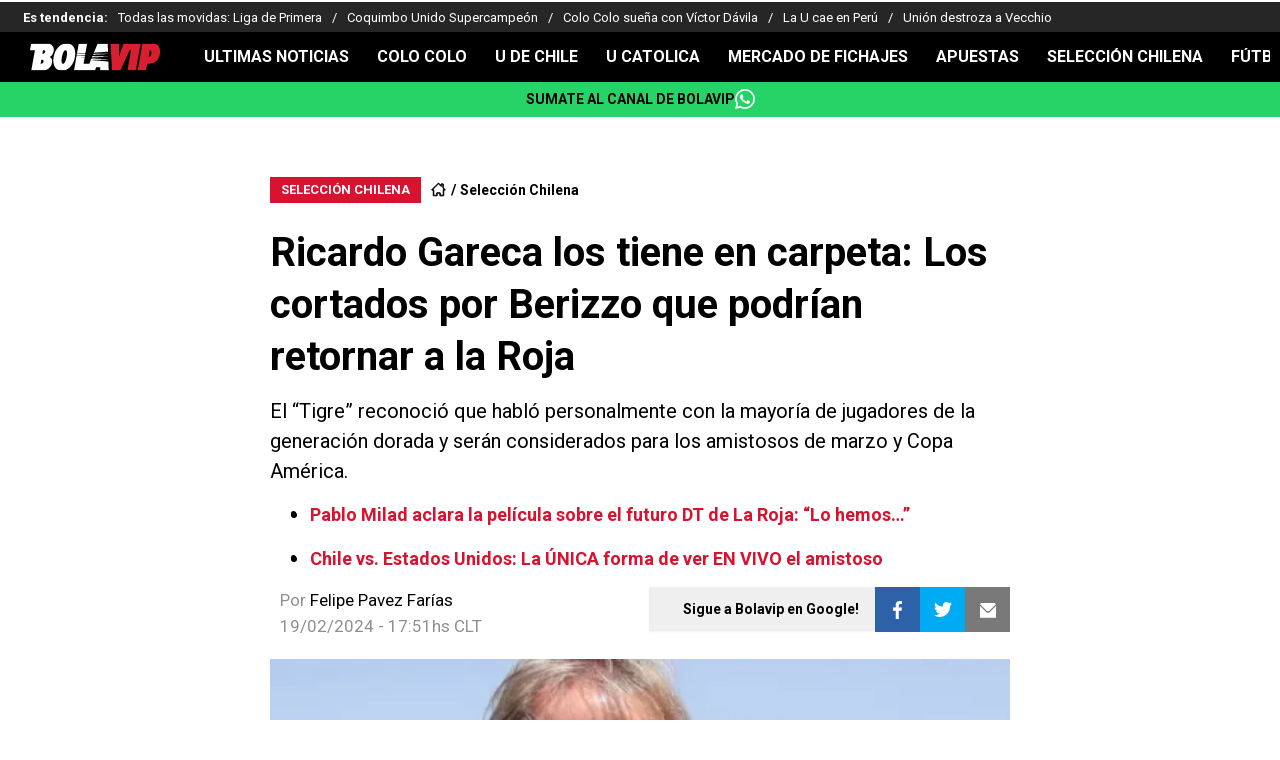

--- FILE ---
content_type: text/html; charset=utf-8
request_url: https://bolavip.com/cl/seleccionchilena/ricardo-gareca-los-tiene-en-carpeta-los-cortados-por-berizzo-que-podrian-retornar-a-la-roja-20240219-BCL-98865.html
body_size: 35956
content:
<!DOCTYPE html><html lang="es-CL" amp i-amphtml-binding i-amphtml-layout i-amphtml-no-boilerplate transformed="self;v=1"><head><meta charset="utf-8"><meta name="viewport" content="width=device-width,minimum-scale=1,initial-scale=1"><link rel="preconnect" href="https://fonts.gstatic.com"><link rel="preconnect" href="https://bolavip.com"><link rel="dns-prefetch" href="https://fonts.gstatic.com"><meta name="robots" content="index, follow, max-image-preview:large"><meta name="description" content="El “Tigre” reconoció que habló personalmente con la mayoría de jugadores de la generación dorada y serán considerados"><meta name="keywords" content="Eduardo Berizzo, Marcelo Díaz, Ricardo Gareca"><meta property="og:type" content="article"><meta property="og:locale" content="es_LA"><meta property="og:title" content="Ricardo Gareca busca el retorno a la Roja de los cortados por Berizzo "><meta property="og:description" content="El “Tigre” reconoció que habló personalmente con la mayoría de jugadores de la generación dorada y serán considerados"><meta property="og:url" content="https://bolavip.com/cl/seleccionchilena/ricardo-gareca-los-tiene-en-carpeta-los-cortados-por-berizzo-que-podrian-retornar-a-la-roja-20240219-BCL-98865.html"><meta property="og:site_name" content="Bolavip Chile"><meta property="og:updated_time" content="2024-02-19T17:51:59-03:00"><meta property="og:image" content="https://ds-images.bolavip.com/news/image?src=https%3A%2F%2Fimages.bolavip.com%2Fjpg%2Fcl%2Ffull%2FBCL_20240219_BCL_98865_Ricardo-Gareca.jpg&amp;width=1200&amp;height=740"><meta property="og:image:width" content="1200"><meta property="og:image:height" content="740"><meta property="og:image:alt" content="Ricardo Gareca tomó las riendas de La Roja rumbo al Mundial del 2026. (Foto: @LaRoja)
"><meta property="fb:app_id" content="123210741058923"><meta property="fb:pages" content="238805895219"><meta name="twitter:card" content="summary_large_image"><meta name="twitter:description" content="El “Tigre” reconoció que habló personalmente con la mayoría de jugadores de la generación dorada y serán considerados"><meta name="twitter:title" content="Ricardo Gareca los tiene en carpeta: Los cortados por Berizzo que podrían retornar a la Roja"><meta name="twitter:site" content="@bolavipcl"><meta name="twitter:creator" content="@fpavez"><meta name="twitter:image" content="https://ds-images.bolavip.com/news/image?src=https%3A%2F%2Fimages.bolavip.com%2Fjpg%2Fcl%2Ffull%2FBCL_20240219_BCL_98865_Ricardo-Gareca.jpg&amp;width=1200&amp;height=740"><meta property="push:title" content="Ricardo Gareca los tiene en carpeta: Los cortados por Berizzo que podrían retornar a la Roja"><meta property="push:description" content="El “Tigre” reconoció que habló personalmente con la mayoría de jugadores de la generación dorada y serán considerados para los amistosos de marzo y Copa América. "><meta property="mrf:tags" content="eduardo-berizzo;marcelo-díaz;ricardo-gareca"><meta property="nrbi:sections" content="Bolavip Chile;seleccionchilena" class="jsx-e6656d0ecb95bceb"><meta name="comscore" content="!-- Comscore Identifier: comscorekw=amp--" class="jsx-e6656d0ecb95bceb"><meta name="amp-script-src" content="sha384-jUOYEcp0xo-MkMzGl5SoMbvvnXQ-_aAsFNRxfd_Wku7zTc6VvWlnHAn5VSl3dlpF sha384-5-AjLC3DWU-hv8D3rGCR3-OlMtLv-QfagA11cvUAXBjaKWDqLfDKa83ntp6DTCQE" class="jsx-e6656d0ecb95bceb"><meta name="amp-consent-blocking" content="amp-ad,amp-iframe" class="jsx-e62f45d8dd91cadd"><meta name="next-head-count" content="38"><meta name="next-font-preconnect"><style amp-runtime i-amphtml-version="012512221826001">html{overflow-x:hidden!important}html.i-amphtml-fie{height:100%!important;width:100%!important}html:not([amp4ads]),html:not([amp4ads]) body{height:auto!important}html:not([amp4ads]) body{margin:0!important}body{-webkit-text-size-adjust:100%;-moz-text-size-adjust:100%;-ms-text-size-adjust:100%;text-size-adjust:100%}html.i-amphtml-singledoc.i-amphtml-embedded{-ms-touch-action:pan-y pinch-zoom;touch-action:pan-y pinch-zoom}html.i-amphtml-fie>body,html.i-amphtml-singledoc>body{overflow:visible!important}html.i-amphtml-fie:not(.i-amphtml-inabox)>body,html.i-amphtml-singledoc:not(.i-amphtml-inabox)>body{position:relative!important}html.i-amphtml-ios-embed-legacy>body{overflow-x:hidden!important;overflow-y:auto!important;position:absolute!important}html.i-amphtml-ios-embed{overflow-y:auto!important;position:static}#i-amphtml-wrapper{overflow-x:hidden!important;overflow-y:auto!important;position:absolute!important;top:0!important;left:0!important;right:0!important;bottom:0!important;margin:0!important;display:block!important}html.i-amphtml-ios-embed.i-amphtml-ios-overscroll,html.i-amphtml-ios-embed.i-amphtml-ios-overscroll>#i-amphtml-wrapper{-webkit-overflow-scrolling:touch!important}#i-amphtml-wrapper>body{position:relative!important;border-top:1px solid transparent!important}#i-amphtml-wrapper+body{visibility:visible}#i-amphtml-wrapper+body .i-amphtml-lightbox-element,#i-amphtml-wrapper+body[i-amphtml-lightbox]{visibility:hidden}#i-amphtml-wrapper+body[i-amphtml-lightbox] .i-amphtml-lightbox-element{visibility:visible}#i-amphtml-wrapper.i-amphtml-scroll-disabled,.i-amphtml-scroll-disabled{overflow-x:hidden!important;overflow-y:hidden!important}amp-instagram{padding:54px 0px 0px!important;background-color:#fff}amp-iframe iframe{box-sizing:border-box!important}[amp-access][amp-access-hide]{display:none}[subscriptions-dialog],body:not(.i-amphtml-subs-ready) [subscriptions-action],body:not(.i-amphtml-subs-ready) [subscriptions-section]{display:none!important}amp-experiment,amp-live-list>[update]{display:none}amp-list[resizable-children]>.i-amphtml-loading-container.amp-hidden{display:none!important}amp-list [fetch-error],amp-list[load-more] [load-more-button],amp-list[load-more] [load-more-end],amp-list[load-more] [load-more-failed],amp-list[load-more] [load-more-loading]{display:none}amp-list[diffable] div[role=list]{display:block}amp-story-page,amp-story[standalone]{min-height:1px!important;display:block!important;height:100%!important;margin:0!important;padding:0!important;overflow:hidden!important;width:100%!important}amp-story[standalone]{background-color:#000!important;position:relative!important}amp-story-page{background-color:#757575}amp-story .amp-active>div,amp-story .i-amphtml-loader-background{display:none!important}amp-story-page:not(:first-of-type):not([distance]):not([active]){transform:translateY(1000vh)!important}amp-autocomplete{position:relative!important;display:inline-block!important}amp-autocomplete>input,amp-autocomplete>textarea{padding:0.5rem;border:1px solid rgba(0,0,0,.33)}.i-amphtml-autocomplete-results,amp-autocomplete>input,amp-autocomplete>textarea{font-size:1rem;line-height:1.5rem}[amp-fx^=fly-in]{visibility:hidden}amp-script[nodom],amp-script[sandboxed]{position:fixed!important;top:0!important;width:1px!important;height:1px!important;overflow:hidden!important;visibility:hidden}
/*# sourceURL=/css/ampdoc.css*/[hidden]{display:none!important}.i-amphtml-element{display:inline-block}.i-amphtml-blurry-placeholder{transition:opacity 0.3s cubic-bezier(0.0,0.0,0.2,1)!important;pointer-events:none}[layout=nodisplay]:not(.i-amphtml-element){display:none!important}.i-amphtml-layout-fixed,[layout=fixed][width][height]:not(.i-amphtml-layout-fixed){display:inline-block;position:relative}.i-amphtml-layout-responsive,[layout=responsive][width][height]:not(.i-amphtml-layout-responsive),[width][height][heights]:not([layout]):not(.i-amphtml-layout-responsive),[width][height][sizes]:not(img):not([layout]):not(.i-amphtml-layout-responsive){display:block;position:relative}.i-amphtml-layout-intrinsic,[layout=intrinsic][width][height]:not(.i-amphtml-layout-intrinsic){display:inline-block;position:relative;max-width:100%}.i-amphtml-layout-intrinsic .i-amphtml-sizer{max-width:100%}.i-amphtml-intrinsic-sizer{max-width:100%;display:block!important}.i-amphtml-layout-container,.i-amphtml-layout-fixed-height,[layout=container],[layout=fixed-height][height]:not(.i-amphtml-layout-fixed-height){display:block;position:relative}.i-amphtml-layout-fill,.i-amphtml-layout-fill.i-amphtml-notbuilt,[layout=fill]:not(.i-amphtml-layout-fill),body noscript>*{display:block;overflow:hidden!important;position:absolute;top:0;left:0;bottom:0;right:0}body noscript>*{position:absolute!important;width:100%;height:100%;z-index:2}body noscript{display:inline!important}.i-amphtml-layout-flex-item,[layout=flex-item]:not(.i-amphtml-layout-flex-item){display:block;position:relative;-ms-flex:1 1 auto;flex:1 1 auto}.i-amphtml-layout-fluid{position:relative}.i-amphtml-layout-size-defined{overflow:hidden!important}.i-amphtml-layout-awaiting-size{position:absolute!important;top:auto!important;bottom:auto!important}i-amphtml-sizer{display:block!important}@supports (aspect-ratio:1/1){i-amphtml-sizer.i-amphtml-disable-ar{display:none!important}}.i-amphtml-blurry-placeholder,.i-amphtml-fill-content{display:block;height:0;max-height:100%;max-width:100%;min-height:100%;min-width:100%;width:0;margin:auto}.i-amphtml-layout-size-defined .i-amphtml-fill-content{position:absolute;top:0;left:0;bottom:0;right:0}.i-amphtml-replaced-content,.i-amphtml-screen-reader{padding:0!important;border:none!important}.i-amphtml-screen-reader{position:fixed!important;top:0px!important;left:0px!important;width:4px!important;height:4px!important;opacity:0!important;overflow:hidden!important;margin:0!important;display:block!important;visibility:visible!important}.i-amphtml-screen-reader~.i-amphtml-screen-reader{left:8px!important}.i-amphtml-screen-reader~.i-amphtml-screen-reader~.i-amphtml-screen-reader{left:12px!important}.i-amphtml-screen-reader~.i-amphtml-screen-reader~.i-amphtml-screen-reader~.i-amphtml-screen-reader{left:16px!important}.i-amphtml-unresolved{position:relative;overflow:hidden!important}.i-amphtml-select-disabled{-webkit-user-select:none!important;-ms-user-select:none!important;user-select:none!important}.i-amphtml-notbuilt,[layout]:not(.i-amphtml-element),[width][height][heights]:not([layout]):not(.i-amphtml-element),[width][height][sizes]:not(img):not([layout]):not(.i-amphtml-element){position:relative;overflow:hidden!important;color:transparent!important}.i-amphtml-notbuilt:not(.i-amphtml-layout-container)>*,[layout]:not([layout=container]):not(.i-amphtml-element)>*,[width][height][heights]:not([layout]):not(.i-amphtml-element)>*,[width][height][sizes]:not([layout]):not(.i-amphtml-element)>*{display:none}amp-img:not(.i-amphtml-element)[i-amphtml-ssr]>img.i-amphtml-fill-content{display:block}.i-amphtml-notbuilt:not(.i-amphtml-layout-container),[layout]:not([layout=container]):not(.i-amphtml-element),[width][height][heights]:not([layout]):not(.i-amphtml-element),[width][height][sizes]:not(img):not([layout]):not(.i-amphtml-element){color:transparent!important;line-height:0!important}.i-amphtml-ghost{visibility:hidden!important}.i-amphtml-element>[placeholder],[layout]:not(.i-amphtml-element)>[placeholder],[width][height][heights]:not([layout]):not(.i-amphtml-element)>[placeholder],[width][height][sizes]:not([layout]):not(.i-amphtml-element)>[placeholder]{display:block;line-height:normal}.i-amphtml-element>[placeholder].amp-hidden,.i-amphtml-element>[placeholder].hidden{visibility:hidden}.i-amphtml-element:not(.amp-notsupported)>[fallback],.i-amphtml-layout-container>[placeholder].amp-hidden,.i-amphtml-layout-container>[placeholder].hidden{display:none}.i-amphtml-layout-size-defined>[fallback],.i-amphtml-layout-size-defined>[placeholder]{position:absolute!important;top:0!important;left:0!important;right:0!important;bottom:0!important;z-index:1}amp-img[i-amphtml-ssr]:not(.i-amphtml-element)>[placeholder]{z-index:auto}.i-amphtml-notbuilt>[placeholder]{display:block!important}.i-amphtml-hidden-by-media-query{display:none!important}.i-amphtml-element-error{background:red!important;color:#fff!important;position:relative!important}.i-amphtml-element-error:before{content:attr(error-message)}i-amp-scroll-container,i-amphtml-scroll-container{position:absolute;top:0;left:0;right:0;bottom:0;display:block}i-amp-scroll-container.amp-active,i-amphtml-scroll-container.amp-active{overflow:auto;-webkit-overflow-scrolling:touch}.i-amphtml-loading-container{display:block!important;pointer-events:none;z-index:1}.i-amphtml-notbuilt>.i-amphtml-loading-container{display:block!important}.i-amphtml-loading-container.amp-hidden{visibility:hidden}.i-amphtml-element>[overflow]{cursor:pointer;position:relative;z-index:2;visibility:hidden;display:initial;line-height:normal}.i-amphtml-layout-size-defined>[overflow]{position:absolute}.i-amphtml-element>[overflow].amp-visible{visibility:visible}template{display:none!important}.amp-border-box,.amp-border-box *,.amp-border-box :after,.amp-border-box :before{box-sizing:border-box}amp-pixel{display:none!important}amp-analytics,amp-auto-ads,amp-story-auto-ads{position:fixed!important;top:0!important;width:1px!important;height:1px!important;overflow:hidden!important;visibility:hidden}amp-story{visibility:hidden!important}html.i-amphtml-fie>amp-analytics{position:initial!important}[visible-when-invalid]:not(.visible),form [submit-error],form [submit-success],form [submitting]{display:none}amp-accordion{display:block!important}@media (min-width:1px){:where(amp-accordion>section)>:first-child{margin:0;background-color:#efefef;padding-right:20px;border:1px solid #dfdfdf}:where(amp-accordion>section)>:last-child{margin:0}}amp-accordion>section{float:none!important}amp-accordion>section>*{float:none!important;display:block!important;overflow:hidden!important;position:relative!important}amp-accordion,amp-accordion>section{margin:0}amp-accordion:not(.i-amphtml-built)>section>:last-child{display:none!important}amp-accordion:not(.i-amphtml-built)>section[expanded]>:last-child{display:block!important}
/*# sourceURL=/css/ampshared.css*/</style><script async src="https://cdn.ampproject.org/v0.mjs" type="module" crossorigin="anonymous"></script><script async nomodule src="https://cdn.ampproject.org/v0.js" crossorigin="anonymous"></script><script async src="https://cdn.ampproject.org/v0/amp-accordion-0.1.mjs" custom-element="amp-accordion" type="module" crossorigin="anonymous"></script><script async nomodule src="https://cdn.ampproject.org/v0/amp-accordion-0.1.js" crossorigin="anonymous" custom-element="amp-accordion"></script><script async src="https://cdn.ampproject.org/v0/amp-ad-0.1.mjs" custom-element="amp-ad" type="module" crossorigin="anonymous"></script><script async nomodule src="https://cdn.ampproject.org/v0/amp-ad-0.1.js" crossorigin="anonymous" custom-element="amp-ad"></script><script async src="https://cdn.ampproject.org/v0/amp-analytics-0.1.mjs" custom-element="amp-analytics" type="module" crossorigin="anonymous"></script><script async nomodule src="https://cdn.ampproject.org/v0/amp-analytics-0.1.js" crossorigin="anonymous" custom-element="amp-analytics"></script><script async src="https://cdn.ampproject.org/v0/amp-bind-0.1.mjs" custom-element="amp-bind" type="module" crossorigin="anonymous"></script><script async nomodule src="https://cdn.ampproject.org/v0/amp-bind-0.1.js" crossorigin="anonymous" custom-element="amp-bind"></script><script async src="https://cdn.ampproject.org/v0/amp-consent-0.1.mjs" custom-element="amp-consent" type="module" crossorigin="anonymous"></script><script async nomodule src="https://cdn.ampproject.org/v0/amp-consent-0.1.js" crossorigin="anonymous" custom-element="amp-consent"></script><script async src="https://cdn.ampproject.org/v0/amp-geo-0.1.mjs" custom-element="amp-geo" type="module" crossorigin="anonymous"></script><script async nomodule src="https://cdn.ampproject.org/v0/amp-geo-0.1.js" crossorigin="anonymous" custom-element="amp-geo"></script><script async src="https://cdn.ampproject.org/v0/amp-iframe-0.1.mjs" custom-element="amp-iframe" type="module" crossorigin="anonymous"></script><script async nomodule src="https://cdn.ampproject.org/v0/amp-iframe-0.1.js" crossorigin="anonymous" custom-element="amp-iframe"></script><script async src="https://cdn.ampproject.org/v0/amp-script-0.1.mjs" custom-element="amp-script" type="module" crossorigin="anonymous"></script><script async nomodule src="https://cdn.ampproject.org/v0/amp-script-0.1.js" crossorigin="anonymous" custom-element="amp-script"></script><script async src="https://cdn.ampproject.org/v0/amp-sidebar-0.1.mjs" custom-element="amp-sidebar" type="module" crossorigin="anonymous"></script><script async nomodule src="https://cdn.ampproject.org/v0/amp-sidebar-0.1.js" crossorigin="anonymous" custom-element="amp-sidebar"></script><script async src="https://cdn.ampproject.org/v0/amp-sticky-ad-1.0.mjs" custom-element="amp-sticky-ad" type="module" crossorigin="anonymous"></script><script async nomodule src="https://cdn.ampproject.org/v0/amp-sticky-ad-1.0.js" crossorigin="anonymous" custom-element="amp-sticky-ad"></script><script async src="https://cdn.ampproject.org/v0/amp-web-push-0.1.mjs" custom-element="amp-web-push" type="module" crossorigin="anonymous"></script><script async nomodule src="https://cdn.ampproject.org/v0/amp-web-push-0.1.js" crossorigin="anonymous" custom-element="amp-web-push"></script><link href="https://statics.bolavip.com/cl/favicon/favicon.ico" rel="shortcut icon"><link href="https://statics.bolavip.com/cl/favicon/favicon-16x16.png" rel="icon" sizes="16x16" type="image/png"><link href="https://statics.bolavip.com/cl/favicon/favicon-32x32.png" rel="icon" sizes="32x32" type="image/png"><link href="https://statics.bolavip.com/cl/favicon/favicon-96x96.png" rel="icon" sizes="96x96" type="image/png"><link rel="stylesheet" href="https://fonts.googleapis.com/css2?family=Roboto:wght@400;700&amp;display=swap"><title>Ricardo Gareca busca el retorno a la Roja de los cortados por Berizzo</title><link rel="alternate" type="application/rss+xml" title="Fuente RSS para Bolavip Chile" href="https://bolavip.com/cl/rss/feed/category/seleccionchilena"><link rel="canonical" href="https://bolavip.com/cl/seleccionchilena/ricardo-gareca-los-tiene-en-carpeta-los-cortados-por-berizzo-que-podrian-retornar-a-la-roja-20240219-BCL-98865.html"><script id="ArticleSchema" type="application/ld+json">{"@context":"http://schema.org","@type":"NewsArticle","mainEntityOfPage":"https://bolavip.com/cl/seleccionchilena/ricardo-gareca-los-tiene-en-carpeta-los-cortados-por-berizzo-que-podrian-retornar-a-la-roja-20240219-BCL-98865.html","wordCount":274,"inLanguage":"ES","isAccessibleForFree":true,"headline":"Ricardo Gareca los tiene en carpeta: Los cortados por Berizzo que podrían retornar a la Roja","alternativeHeadline":"Ricardo Gareca busca el retorno a la Roja de los cortados por Berizzo","image":{"@type":"ImageObject","url":["https://ds-images.bolavip.com/news/image/1200/740/?src=https://images.bolavip.com/webp/cl/full/BCL_20240219_BCL_98865_Ricardo-Gareca.webp"]},"thumbnailUrl":["https://ds-images.bolavip.com/news/image/1200/740/?src=https://images.bolavip.com/webp/cl/full/BCL_20240219_BCL_98865_Ricardo-Gareca.webp"],"datePublished":"2024-02-19T17:51:57-03:00","dateModified":"2024-02-19T17:51:59-03:00","author":[{"@type":"Person","name":"felipe pavez farías","url":"https://bolavip.com/cl/staff/fpavez","sameAs":["https://twitter.com/Pipopavez","https://www.youtube.com/@pipoalbo","https://www.linkedin.com/in/felipe-pavez-6318ab265/"]}],"publisher":{"@type":"Organization","name":"Bolavip Chile","url":"https://bolavip.com/cl","publishingPrinciples":"https://bolavip.com/cl/politica-editorial","logo":{"@type":"ImageObject","url":"https://bolavip.com/export/sites/bolavip/arte/logo_bola_vip_amp.jpg","width":"148","height":"31","caption":"Bolavip Chile Logo"},"sameAs":["https://www.facebook.com/bolavip.cl","https://x.com/Bolavipcl","https://www.instagram.com/bolavipcl","https://www.youtube.com/c/Bolavip","https://www.tiktok.com/@bolavipcom"]},"articleSection":"Seleccionchilena","articleBody":"Ricardo Gareca continúa con los trabajos en la selección chilena de cara a los amistosos de marzo y la Copa América de este 2024 en Estados unidos. \n\n\n\nPor lo mismo el “Tigre” sigue buscando alternativas para conformar el equipo de todos. Aunque a diferencia de Eduardo Berrizo, el estratega reconoció que no teme en volver a llamar a los referentes de la generación dorada. \n\n\n\n\n\nEn conversación con Radio Cooperativa deslizó que ya ha hablado con al menos tres jugadores que pasaron al ostracismo con Berizzo. Al punto que ve con buenos ojos su posible regreso. \n\n\n\nLos retornados de Gareca\n\n\n\nGareca de entrada reconoció que habló con Marcelo Díaz. El capitán de la U se mostró abierto a la chance de volver a la Roja, camiseta que no viste desde 2017. “Es un jugador que siempre despertó admiración”, confesó. \n\n\n\nMarcelo Díaz podría retornar a la Roja \n\n\n\nOtro de las opciones es Mauricio Isla, que según Gareca fue de los primeros en hablar. En su lista también destaca Eduardo Vargas, con quien se contactó por video llamada. Al igual que Gary Medel.\n\n\n\nEntre las opciones también confirmó acercamientos con Arturo Vidal y Eugenio Mena, a los que recibió personalmente en Juan Pinto Durán. Además confirmó las conversaciones con Claudio Bravo. \n\n\n\n“Va a ser fundamental la gente de experiencia, aquellas personas que tienen más de 100 partidos, porque sabemos que ocupan un rol preponderante”, confesó el argentino. \n\n\n\nCabe consignar que el único que tiene pendiente su charla es Charles Aránguiz que por motivos personales no pudo contactarse con Gareca. \n\n\n","description":"El “Tigre” reconoció que habló personalmente con la mayoría de jugadores de la generación dorada y serán considerados para los amistosos de marzo y Copa América.","keywords":"Eduardo Berizzo, Marcelo Díaz, Ricardo Gareca"}</script><script id="BreadcrumbListSchema" type="application/ld+json">{"@context":"https://schema.org","@type":"BreadcrumbList","itemListElement":[{"@type":"ListItem","position":1,"name":"Home","item":"https://bolavip.com/cl"},{"@type":"ListItem","position":2,"name":"Selección Chilena","item":"https://bolavip.com/cl/categoria/seleccion-chilena"},{"@type":"ListItem","position":3,"name":"Ricardo Gareca busca el retorno a la Roja de los cortados por Berizzo","item":"https://bolavip.com/cl/seleccionchilena/ricardo-gareca-los-tiene-en-carpeta-los-cortados-por-berizzo-que-podrian-retornar-a-la-roja-20240219-BCL-98865.html"}]}</script><script type="application/ld+json" id="NewsMediaOrganizationSchema">{"@context":"http://schema.org","@type":"NewsMediaOrganization","name":"Bolavip","url":"https://bolavip.com/cl","description":"Las últimas noticias: Alexis Sánchez,  Arturo Vidal, Fútbol Chileno, Primera División, Selección de Chile, Eliminatorias Sudamericanas, Copa Libertadores, Boxeo, Tenis, F1. Estadísticas y Resultados EN VIVO. Colo Colo, Universidad de Chile, Universidad Católica y más.","address":{"@type":"PostalAddress","streetAddress":"Rincón 602, #601","addressLocality":"Montevideo","addressRegion":"Departamento de Montevideo","addressCountry":{"@type":"Country","name":"Uruguay"}},"sameAs":["https://www.facebook.com/bolavip.cl","https://x.com/Bolavipcl","https://www.instagram.com/bolavipcl","https://www.youtube.com/c/Bolavip","https://www.tiktok.com/@bolavipcom","https://bolavip.com/cl/rss/feed"]}</script><script type="application/ld+json" id="WebsiteSchema">{"@context":"http://schema.org","@type":"WebSite","name":"Bolavip","url":"https://bolavip.com/cl"}</script><script type="application/ld+json" id="ItemListSchema">{"@context":"http://schema.org","@type":"ItemList","itemListElement":[{"@type":"ListItem","position":1,"url":"https://bolavip.com/cl/udechile/marcelo-diaz-se-muestra-disconforme-con-el-proximo-refuerzo-de-la-u-no-me-gusta"},{"@type":"ListItem","position":2,"url":"https://bolavip.com/cl/udechile/marcelo-diaz-apunta-a-azul-azul-por-el-precio-de-las-entradas-de-la-u-creo-que-los-que-colocan"},{"@type":"ListItem","position":3,"url":"https://bolavip.com/cl/udechile/marcelo-diaz-defiende-a-la-hinchada-de-la-u-y-dispara-contra-la-anfp-por-la-sancion-tiene-que-empezar-a"},{"@type":"ListItem","position":4,"url":"https://bolavip.com/cl/udechile/lucas-romero-confiesa-a-quien-buscara-imitar-en-universidad-de-chile-voy-a-aprender-muchisimo-de-ellos"}]}</script><link rel="manifest" href="https://statics.bolavip.com/cl/manifest.json"><link rel="apple-touch-icon-precomposed" href="https://statics.bolavip.com/cl/favicon/apple-icon-57x57.png" sizes="57x57"><link rel="apple-touch-icon-precomposed" href="https://statics.bolavip.com/cl/favicon/apple-icon-60x60.png" sizes="60x60"><link rel="apple-touch-icon-precomposed" href="https://statics.bolavip.com/cl/favicon/apple-icon-72x72.png" sizes="72x72"><link rel="apple-touch-icon-precomposed" href="https://statics.bolavip.com/cl/favicon/apple-icon-76x76.png" sizes="76x76"><link rel="apple-touch-icon-precomposed" href="https://statics.bolavip.com/cl/favicon/apple-icon-114x114.png" sizes="114x114"><link rel="apple-touch-icon-precomposed" href="https://statics.bolavip.com/cl/favicon/apple-icon-120x120.png" sizes="120x120"><link rel="apple-touch-icon-precomposed" href="https://statics.bolavip.com/cl/favicon/apple-icon-144x144.png" sizes="144x144"><link rel="apple-touch-icon-precomposed" href="https://statics.bolavip.com/cl/favicon/apple-icon-152x152.png" sizes="152x152"><link rel="apple-touch-icon-precomposed" href="https://statics.bolavip.com/cl/favicon/apple-icon-180x180.png" sizes="180x180"><style amp-custom>@media only screen and (max-width:800px){#i-amp-0{display:none}}.amp-geo-group-ccpa .consent-ccpa,.amp-geo-group-eea .consent-eea,.sync-iframe{display:block}.sync-iframe{margin:0}.header-highlight-links.jsx-2704321349{display:-webkit-box;display:-webkit-flex;display:-moz-box;display:-ms-flexbox;display:flex;width:100%;-webkit-box-sizing:border-box;-moz-box-sizing:border-box;box-sizing:border-box;height:35px;-webkit-flex-flow:row;-ms-flex-flow:row;flex-flow:row;-webkit-box-align:center;-webkit-align-items:center;-moz-box-align:center;-ms-flex-align:center;align-items:center;padding:0 10px;background-color:#262626;color:#fff;font:400 15px/20px Roboto,-apple-system,sans-serif;border:0}.header-highlight-links__label.jsx-2704321349{-webkit-box-flex:0;-webkit-flex:0 0 auto;-moz-box-flex:0;-ms-flex:0 0 auto;flex:0 0 auto;font-weight:700;margin-right:10px;white-space:nowrap}.header-highlight-links__nav.jsx-2704321349{overflow-x:scroll}.header-highlight-links__nav__list.jsx-2704321349{display:-webkit-box;display:-webkit-flex;display:-moz-box;display:-ms-flexbox;display:flex;-webkit-flex-flow:row;-ms-flex-flow:row;flex-flow:row;list-style:none;padding:0;margin:0}.header-highlight-links__nav__list__item.jsx-2704321349 .link-factory-custom-style{display:-webkit-box;display:-webkit-flex;display:-moz-box;display:-ms-flexbox;display:flex;-webkit-box-align:center;-webkit-align-items:center;-moz-box-align:center;-ms-flex-align:center;align-items:center;text-decoration:none;color:inherit;height:35px;white-space:nowrap}.header-highlight-links__nav__list__item.jsx-2704321349:not(:last-child) .link-factory-custom-style:after{content:"/";margin:0 10px}@media(min-width:769px){.header-highlight-links.jsx-2704321349{height:30px;padding:0 0 0 23px;border-width:0;font:400 13px/17px Roboto,-apple-system,sans-serif}.header-highlight-links__nav.jsx-2704321349{overflow:hidden}}.nav__menu__item.jsx-884394347{display:-webkit-inline-box;display:-webkit-inline-flex;display:-moz-inline-box;display:-ms-inline-flexbox;display:inline-flex;text-align:left;z-index:5;-webkit-flex-shrink:0;-ms-flex-negative:0;flex-shrink:0;padding:0;position:relative}.nav__menu__item.jsx-884394347 .nav__menu__item__link{display:-webkit-box;display:-webkit-flex;display:-moz-box;display:-ms-flexbox;display:flex;-webkit-box-align:center;-webkit-align-items:center;-moz-box-align:center;-ms-flex-align:center;align-items:center;text-transform:uppercase;text-decoration:none;cursor:pointer;letter-spacing:0;background-color:transparent;font:700 16px/18px Roboto,-apple-system,sans-serif;padding:0 14px;color:#fff;-webkit-transition:.3s ease;-moz-transition:.3s ease;-o-transition:.3s ease;transition:.3s ease}.nav__menu__item.jsx-884394347 .nav__menu__item__link:hover{color:none;background:none}.nav__menu__item__submenu.jsx-884394347{position:absolute;top:100%;left:0;z-index:1;-webkit-transition:.2s ease;-moz-transition:.2s ease;-o-transition:.2s ease;transition:.2s ease;-webkit-transform:scale(0);-moz-transform:scale(0);-ms-transform:scale(0);-o-transform:scale(0);transform:scale(0);-webkit-transform-origin:top left;-moz-transform-origin:top left;-ms-transform-origin:top left;-o-transform-origin:top left;transform-origin:top left;padding:5px 0 0;background:undefined}.nav__menu__item__submenu__item.jsx-884394347{list-style:none;padding:10px}.nav__menu__item__submenu-icon.jsx-884394347{display:-webkit-box;display:-webkit-flex;display:-moz-box;display:-ms-flexbox;display:flex;-webkit-transition:.3s ease;-moz-transition:.3s ease;-o-transition:.3s ease;transition:.3s ease}.nav__menu__item__submenu__wrapper.jsx-884394347{background:#fff;-webkit-box-shadow:0 1px 1px 1px rgb(0 0 0/25%);-moz-box-shadow:0 1px 1px 1px rgb(0 0 0/25%);box-shadow:0 1px 1px 1px rgb(0 0 0/25%);min-width:180px;min-height:180px;display:block;margin-top:30px}.nav__menu__item.jsx-884394347:hover .nav__menu__item__submenu.jsx-884394347{-webkit-transform:scale(1);-moz-transform:scale(1);-ms-transform:scale(1);-o-transform:scale(1);transform:scale(1)}.nav__menu__item.jsx-884394347:hover .nav__menu__item__submenu-icon.jsx-884394347{-webkit-transform:rotate(180deg);-moz-transform:rotate(180deg);-ms-transform:rotate(180deg);-o-transform:rotate(180deg);transform:rotate(180deg)}.nav__menu__item__link__icon.jsx-884394347{margin-right:5px}.nav.jsx-2424206585{display:none;margin:0 auto 0 0;letter-spacing:0;-webkit-box-orient:horizontal;-webkit-box-direction:normal;-webkit-flex-flow:row;-moz-box-orient:horizontal;-moz-box-direction:normal;-ms-flex-flow:row;flex-flow:row;-webkit-box-pack:justify;-webkit-justify-content:space-between;-moz-box-pack:justify;-ms-flex-pack:justify;justify-content:space-between;overflow:hidden}.nav.jsx-2424206585,.nav__menu.jsx-2424206585{-webkit-box-align:center;-webkit-align-items:center;-moz-box-align:center;-ms-flex-align:center;align-items:center}.nav__menu.jsx-2424206585{margin:0;padding:0;list-style:none;white-space:nowrap;display:-webkit-box;display:-webkit-flex;display:-moz-box;display:-ms-flexbox;display:flex}@media(min-width:769px){.nav.jsx-2424206585{display:-webkit-box;display:-webkit-flex;display:-moz-box;display:-ms-flexbox;display:flex}}.amp-notifications-container.jsx-1173336545 .amp-invisible{display:none}.amp-notifications-container.jsx-1173336545{display:-webkit-box;display:-webkit-flex;display:-moz-box;display:-ms-flexbox;display:flex}.btn-push.jsx-1173336545{font:700 14px/16px Roboto,-apple-system,sans-serif;letter-spacing:0;text-transform:uppercase;-webkit-border-radius:5px;-moz-border-radius:5px;border-radius:5px;width:110px;height:27px;display:-webkit-inline-box;display:-webkit-inline-flex;display:-moz-inline-box;display:-ms-inline-flexbox;display:inline-flex;-webkit-box-pack:center;-webkit-justify-content:center;-moz-box-pack:center;-ms-flex-pack:center;justify-content:center;-webkit-box-align:center;-webkit-align-items:center;-moz-box-align:center;-ms-flex-align:center;align-items:center;cursor:pointer}.btn-subscribe.jsx-1173336545{background-color:#fbc508;color:#000;margin-right:25px;border:none}.btn-subscribe.jsx-1173336545 svg{fill:#000}.btn-unsubscribe.jsx-1173336545{background-color:#fff;color:#000;border:1px solid #fbc508}.btn-unsubscribe.jsx-1173336545 svg{fill:#000}.header-highlight-links.jsx-2302425430{display:-webkit-box;display:-webkit-flex;display:-moz-box;display:-ms-flexbox;display:flex;width:100%;-webkit-box-sizing:border-box;-moz-box-sizing:border-box;box-sizing:border-box;height:auto;-webkit-flex-flow:row wrap;-ms-flex-flow:row wrap;flex-flow:row wrap;-webkit-box-align:center;-webkit-align-items:center;-moz-box-align:center;-ms-flex-align:center;align-items:center;padding:15px;background-color:#262626;color:#fff;font:400 15px/20px Roboto,-apple-system,sans-serif;border:0}.header-highlight-links__label.jsx-2302425430{-webkit-box-flex:0;-webkit-flex:0 0 auto;-moz-box-flex:0;-ms-flex:0 0 auto;flex:0 0 auto;font-weight:700;margin-right:10px;white-space:nowrap}.header-highlight-links__nav.jsx-2302425430{overflow-x:visible}.header-highlight-links__nav__list.jsx-2302425430{display:-webkit-box;display:-webkit-flex;display:-moz-box;display:-ms-flexbox;display:flex;-webkit-flex-flow:row wrap;-ms-flex-flow:row wrap;flex-flow:row wrap;list-style:none;padding:0;margin:0}.header-highlight-links__nav__list__item.jsx-2302425430 .link-factory-custom-style{display:-webkit-box;display:-webkit-flex;display:-moz-box;display:-ms-flexbox;display:flex;-webkit-box-align:center;-webkit-align-items:center;-moz-box-align:center;-ms-flex-align:center;align-items:center;text-decoration:none;color:inherit;height:35px;white-space:nowrap}.header-highlight-links__nav__list__item.jsx-2302425430:not(:last-child) .link-factory-custom-style:after{content:"/";margin:0 10px}@media(min-width:769px){.header-highlight-links.jsx-2302425430{height:auto;padding:0 0 0 23px;border-width:0;font:400 13px/17px Roboto,-apple-system,sans-serif}.header-highlight-links__nav.jsx-2302425430{overflow:hidden}}.footer-social-link.jsx-1028253461{display:-webkit-box;display:-webkit-flex;display:-moz-box;display:-ms-flexbox;display:flex}.footer-social-link.jsx-1028253461:first-child.text{display:none}.footer-social-link.jsx-1028253461:not(:last-child){margin-right:20px}.footer-social-link__text.jsx-1028253461{display:none}.footer-social-link__link.jsx-1028253461{height:24px;width:24px;-webkit-box-pack:center;-webkit-justify-content:center;-moz-box-pack:center;-ms-flex-pack:center;justify-content:center;-webkit-box-align:center;-webkit-align-items:center;-moz-box-align:center;-ms-flex-align:center;align-items:center;display:-webkit-inline-box;display:-webkit-inline-flex;display:-moz-inline-box;display:-ms-inline-flexbox;display:inline-flex;text-decoration:none;color:#fff;fill:#fff}.footer-social-link__link[aria-label=instagram].jsx-1028253461>svg{width:24px}.footer-social-link__link[aria-label=tiktok].jsx-1028253461>svg{width:24px;height:24px}@media(min-width:769px){.footer-social-link__text.jsx-1028253461{font:700 16px/20px Roboto,-apple-system,sans-serif;letter-spacing:0;color:#fff;text-transform:uppercase;-webkit-box-pack:center;-webkit-justify-content:center;-moz-box-pack:center;-ms-flex-pack:center;justify-content:center;-webkit-box-align:center;-webkit-align-items:center;-moz-box-align:center;-ms-flex-align:center;align-items:center;display:-webkit-inline-box;display:-webkit-inline-flex;display:-moz-inline-box;display:-ms-inline-flexbox;display:inline-flex;margin-top:3px}}.footer-links{list-style:none;margin:0 0 20px;padding:0;display:block;-webkit-flex-flow:column;-ms-flex-flow:column;flex-flow:column}.footer-links li{display:inline-block;margin-top:5px;margin-bottom:0}.footer-links:first-child li:first-child{margin-bottom:0}.footer-links__link{font:700 16px/20px Roboto,-apple-system,sans-serif;letter-spacing:0;color:#fff;text-decoration:none}.footer-links__text{display:inline}.footer-links .divider{font:Regular 13px/16px Roboto,-apple-system,sans-serif;letter-spacing:0;color:#fff;margin:0 7px;opacity:.7;display:inline}.footer-links li:last-child .divider{display:none}@media(min-width:769px){.footer-links{display:block;-webkit-flex-flow:inherit;-ms-flex-flow:inherit;flex-flow:inherit}.footer-links:first-child{margin-right:0}.footer-links li{margin-top:0;margin-bottom:0}.footer-links:first-child li:first-child{margin-bottom:0}.footer-links .divider,.footer-links__text{display:inline}}.wrapper.jsx-2544675498{width:100%;margin:0 auto;position:relative}@media(min-width:769px){.wrapper.jsx-2544675498{width:100%}}@media(min-width:1070px){.wrapper.jsx-2544675498{margin:0 auto;width:1070px}}.compliance-footer{border:solid #d8122f;border-width:2px 0 0;-webkit-border-image:none;-moz-border-image:none;-o-border-image:none;border-image:none;background-color:#000;color:#fff;min-height:95px;padding:15px 11px;-webkit-box-orient:vertical;-webkit-flex-flow:column;-moz-box-orient:vertical;-ms-flex-flow:column;flex-flow:column}.compliance-footer,.compliance-footer__top-footer{display:-webkit-box;display:-webkit-flex;display:-moz-box;display:-ms-flexbox;display:flex;-webkit-box-direction:normal;-moz-box-direction:normal;-webkit-box-pack:center;-webkit-justify-content:center;-moz-box-pack:center;-ms-flex-pack:center;justify-content:center;-webkit-box-align:center;-webkit-align-items:center;-moz-box-align:center;-ms-flex-align:center;align-items:center}.compliance-footer__top-footer{-webkit-box-orient:horizontal;-webkit-flex-flow:row wrap;-moz-box-orient:horizontal;-ms-flex-flow:row wrap;flex-flow:row wrap;gap:0 15px}.compliance-footer a.compliance-footer__icon{display:-webkit-inline-box;display:-webkit-inline-flex;display:-moz-inline-box;display:-ms-inline-flexbox;display:inline-flex}.compliance-footer a.compliance-footer__icon img{width:100%;height:100%}.compliance-footer .compliance-footer__icon.left{width:0;height:0;margin:0}.compliance-footer .compliance-footer__icon.center{width:108px;height:23px;margin:0}.compliance-footer .compliance-footer__icon.right{width:110px;height:35px;margin:0}.compliance-footer .compliance-footer__icon.right-second,.compliance-footer .compliance-footer__icon.right-third{width:0;height:0;margin:0}.compliance-footer__top-text{font-family:Roboto,-apple-system,sans-serif;font-size:12px;line-height:14px;font-weight:700;text-align:left;margin:0;max-width:275px;vertical-align:top}.complicance-footer__text__divider{display:block;height:0}.compliance-footer__text{max-width:1070px;width:100%;padding:11px 11px 0;-webkit-box-sizing:border-box;-moz-box-sizing:border-box;box-sizing:border-box}.compliance-footer__separator{height:1px;background:#ffffff4d;margin:0 auto}.compliance-footer__text p{max-width:1017px;color:#fff;font-family:Roboto,-apple-system,sans-serif;font-size:14px;line-height:20px;margin:21px auto 0;font-weight:400;text-align:center}.compliance-footer__text p span{text-align:center}.compliance-footer__third-text{max-width:1070px;width:100%;padding:11px 11px 0;-webkit-box-sizing:border-box;-moz-box-sizing:border-box;box-sizing:border-box}.compliance-footer__third-text p{color:#fff;font:14px/20px Roboto,-apple-system,sans-serif;margin:20px auto 0;font-weight:400;text-align:center}@media(min-width:768px){.compliance-footer{padding:20px 0}.compliance-footer__top-footer{gap:0 20px;-webkit-box-align:center;-webkit-align-items:center;-moz-box-align:center;-ms-flex-align:center;align-items:center}.compliance-footer__top-text{font-size:14px;line-height:16px;max-width:none}.compliance-footer .compliance-footer__icon.left{width:0;height:0;margin:0}.compliance-footer .compliance-footer__icon.center{width:115px;height:25px;margin:2px 0 5px}.compliance-footer .compliance-footer__icon.right{width:110px;height:35px;margin:0}.compliance-footer .compliance-footer__icon.right-second{width:0;height:0;margin:0}.complicance-footer__text__divider{display:inline;height:auto}.complicance-footer__text__divider:before{content:"|"}.compliance-footer__text,.compliance-footer__third-text{padding:11px 0 0}.compliance-footer__text p,.compliance-footer__third-text p{font-size:14px;line-height:20px}}.wrapper.part-of-bc-footer{width:100%;background-color:undefined;padding:0 11px;-webkit-box-sizing:border-box;-moz-box-sizing:border-box;box-sizing:border-box}.part-of-bc-footer__wrapper.jsx-3257790172{max-width:1070px;width:100%;border-top:1px solid hsla(0,0%,100%,.3);display:-webkit-box;display:-webkit-flex;display:-moz-box;display:-ms-flexbox;display:flex;-webkit-box-align:center;-webkit-align-items:center;-moz-box-align:center;-ms-flex-align:center;align-items:center;-webkit-box-pack:center;-webkit-justify-content:center;-moz-box-pack:center;-ms-flex-pack:center;justify-content:center;margin:0 auto;padding:42px 0}.part-of-bc-footer .part-of-bc-footer__logo{display:-webkit-inline-box;display:-webkit-inline-flex;display:-moz-inline-box;display:-ms-inline-flexbox;display:inline-flex}.part-of-bc-footer .part-of-bc-footer__logo img{height:auto;max-width:200px}@media(min-width:768px){.wrapper.part-of-bc-footer{padding:0}.part-of-bc-footer__wrapper.jsx-3257790172{padding:30px 0}}.footer.jsx-1707403325{background-color:#000;width:100%;display:-webkit-box;display:-webkit-flex;display:-moz-box;display:-ms-flexbox;display:flex;-webkit-box-orient:vertical;-webkit-box-direction:normal;-webkit-flex-direction:column;-moz-box-orient:vertical;-moz-box-direction:normal;-ms-flex-direction:column;flex-direction:column}.footer-wrapper.jsx-1707403325{padding:0 10px}.footer__footer-top.jsx-1707403325{display:-webkit-box;display:-webkit-flex;display:-moz-box;display:-ms-flexbox;display:flex;-webkit-flex-wrap:wrap;-ms-flex-wrap:wrap;flex-wrap:wrap;-webkit-box-pack:justify;-webkit-justify-content:space-between;-moz-box-pack:justify;-ms-flex-pack:justify;justify-content:space-between;padding-top:28px;-webkit-box-align:start;-webkit-align-items:start;-moz-box-align:start;-ms-flex-align:start;align-items:start}.footer__footer-top__logo-container.jsx-1707403325{display:none;-webkit-box-ordinal-group:1;-webkit-order:1;-moz-box-ordinal-group:1;-ms-flex-order:1;order:1;margin-left:0}.footer-top__social-links.jsx-1707403325 ul.jsx-1707403325{display:-webkit-box;display:-webkit-flex;display:-moz-box;display:-ms-flexbox;display:flex;list-style:none;margin:0;-webkit-box-align:center;-webkit-align-items:center;-moz-box-align:center;-ms-flex-align:center;align-items:center;padding:0}.footer-top__social-links.jsx-1707403325{-webkit-box-ordinal-group:2;-webkit-order:2;-moz-box-ordinal-group:2;-ms-flex-order:2;order:2;margin-top:0}.footer__footer-top__partner.jsx-1707403325{width:100%;margin-top:20px;text-align:center;-webkit-box-ordinal-group:3;-webkit-order:2;-moz-box-ordinal-group:3;-ms-flex-order:2;order:2}.footer-top__social-links--xs.jsx-1707403325{display:-webkit-box;display:-webkit-flex;display:-moz-box;display:-ms-flexbox;display:flex}.footer-top__social-links--md.jsx-1707403325{display:none}.footer__footer-top__partner__img.jsx-1707403325{max-width:300px;margin:0 auto}.footer__footer-links.jsx-1707403325{margin-top:25px;padding-bottom:13.5px;-webkit-box-ordinal-group:3;-webkit-order:3;-moz-box-ordinal-group:3;-ms-flex-order:3;order:3;display:block;-webkit-box-pack:space-between;-webkit-justify-content:space-between;-moz-box-pack:space-between;-ms-flex-pack:space-between;justify-content:space-between;width:100%}.footer__footer-bottom.jsx-1707403325{border-top:1px solid hsla(0,0%,100%,.3);min-height:200px}.footer__footer-bottom__links-container.jsx-1707403325{list-style:none;padding:0;margin:27px 0}.footer__footer-bottom__links-container.jsx-1707403325 li{display:inline-block;margin-top:5px}.footer__footer-bottom__links-container.jsx-1707403325 li:not(:last-child){margin-right:15px}.footer__footer-bottom__links-container.jsx-1707403325 li a,.footer__footer-bottom__links-container.jsx-1707403325 li span{font:700 16px/20px Roboto,-apple-system,sans-serif;letter-spacing:0;color:#fff;text-decoration:none}.footer__footer-bottom__fsite-content.jsx-1707403325{width:100%;max-width:360px;display:-webkit-box;display:-webkit-flex;display:-moz-box;display:-ms-flexbox;display:flex;-webkit-box-align:center;-webkit-align-items:center;-moz-box-align:center;-ms-flex-align:center;align-items:center;margin:0 auto}.footer__footer-bottom__fsite-content__img.jsx-1707403325{width:100%;height:auto;max-width:145px;margin-right:15px}.footer__footer-bottom__fsite-content__text.jsx-1707403325{text-align:left;color:#fff;font:700 10px/20px Roboto,-apple-system,sans-serif;letter-spacing:0}.footer__footer-texts.jsx-1707403325{-webkit-box-ordinal-group:6;-webkit-order:5;-moz-box-ordinal-group:6;-ms-flex-order:5;order:5;-webkit-align-self:center;-ms-flex-item-align:center;align-self:center;padding-bottom:0}.footer__footer-bottom__fsite-content-ps2.jsx-1707403325{-webkit-box-ordinal-group:7;-webkit-order:6;-moz-box-ordinal-group:7;-ms-flex-order:6;order:6}.footer__footer-texts-contact.jsx-1707403325{-webkit-box-ordinal-group:8;-webkit-order:7;-moz-box-ordinal-group:8;-ms-flex-order:7;order:7;padding-bottom:0}.footer__footer-texts-contact__p.jsx-1707403325{margin:0 0 5px;color:#fff;font-size:16px;font-family:Roboto,-apple-system,sans-serif;letter-spacing:0;font-weight:inherit;line-height:normal}.footer__footer-texts-contact__title.jsx-1707403325{color:#d8122f}.footer__footer-texts-contact__title__link.jsx-1707403325{text-decoration:none;color:#fff}@media(min-width:769px){.footer__footer-top__partner.jsx-1707403325{width:auto;margin-top:0}.footer-top__social-links--xs.jsx-1707403325{display:none}.footer-top__social-links--md.jsx-1707403325{display:-webkit-box;display:-webkit-flex;display:-moz-box;display:-ms-flexbox;display:flex}.footer__footer-top__partner__img.jsx-1707403325{max-width:none;width:600px;margin:0}.footer__footer-top__logo-container.jsx-1707403325{-webkit-box-ordinal-group:1;-webkit-order:1;-moz-box-ordinal-group:1;-ms-flex-order:1;order:1;margin-right:0;margin-left:0}.footer-top__social-links.jsx-1707403325{margin-top:0;-webkit-box-ordinal-group:2;-webkit-order:2;-moz-box-ordinal-group:2;-ms-flex-order:2;order:2;margin-left:0}.footer-wrapper.jsx-1707403325{padding:0}.footer__footer-top.jsx-1707403325{padding-left:20px;padding-right:20px}.footer__footer-links.jsx-1707403325{margin-top:50px;padding-bottom:13.5px;-webkit-box-ordinal-group:3;-webkit-order:3;-moz-box-ordinal-group:3;-ms-flex-order:3;order:3;display:block;width:100%}.footer__footer-bottom.jsx-1707403325{height:100px;-webkit-box-pack:justify;-webkit-justify-content:space-between;-moz-box-pack:justify;-ms-flex-pack:justify;justify-content:space-between;-webkit-box-align:center;-webkit-align-items:center;-moz-box-align:center;-ms-flex-align:center;align-items:center;display:-webkit-box;display:-webkit-flex;display:-moz-box;display:-ms-flexbox;display:flex;-webkit-box-orient:horizontal;-webkit-box-direction:normal;-webkit-flex-flow:row wrap;-moz-box-orient:horizontal;-moz-box-direction:normal;-ms-flex-flow:row wrap;flex-flow:row wrap;padding-left:20px;padding-right:20px}.footer__footer-bottom__links-container.jsx-1707403325{margin-top:0;margin-bottom:0;display:block;-webkit-flex-wrap:wrap;-ms-flex-wrap:wrap;flex-wrap:wrap;row-gap:10px}.footer__footer-bottom__links-container.jsx-1707403325 li{margin-top:0}.footer__footer-bottom__fsite-content.jsx-1707403325{margin:0}}.whatsapp-link.jsx-2263480992{width:100%;height:35px;background-color:#25d366;color:#000;display:-webkit-box;display:-webkit-flex;display:-moz-box;display:-ms-flexbox;display:flex;-webkit-box-align:center;-webkit-align-items:center;-moz-box-align:center;-ms-flex-align:center;align-items:center;-webkit-box-pack:center;-webkit-justify-content:center;-moz-box-pack:center;-ms-flex-pack:center;justify-content:center;height:100%;line-height:35px;text-decoration:none;text-transform:uppercase;font-size:14px;font-weight:700;font-family:Roboto,-apple-system,sans-serif;gap:8px}amp-sidebar#main-menu{background-color:#000;width:100%;max-width:90vw}#main-menu .menu-list{padding:0;margin:0}#main-menu .menu-list__item{display:block;padding:0;width:100%}#main-menu .menu-list__item__link,#main-menu .menu-list__item__title{display:block;text-transform:uppercase;border:none;text-decoration:none;letter-spacing:0;font:700 16px Roboto,-apple-system,sans-serif;padding:15px .7rem;color:#fff}#main-menu .menu-list__item__title{background:inherit}.footer-container .footer{background-color:#000}.header .amp-notifications-container{margin:0 10px 0 auto}.header .btn-results{height:12px;background:#ffc400;-webkit-border-radius:2px;-moz-border-radius:2px;border-radius:2px;margin:0 .5rem;padding:7px 8px;display:none;-webkit-box-align:center;-webkit-align-items:center;-moz-box-align:center;-ms-flex-align:center;align-items:center;text-decoration:none;-webkit-box-pack:center;-webkit-justify-content:center;-moz-box-pack:center;-ms-flex-pack:center;justify-content:center}.header .btn-results span{min-width:90px;width:auto;white-space:nowrap;text-transform:uppercase;text-align:center;color:#000;letter-spacing:0;font:700 12px/16px Roboto,-apple-system,sans-serif}@media(max-width:767px){.header .header__logo-link__main-logo{display:none}}@media(min-width:769px){amp-sidebar#main-menu{width:60%}.footer-container{display:none}.header .btn-results{display:-webkit-box;display:-webkit-flex;display:-moz-box;display:-ms-flexbox;display:flex}.footer-container .footer{background-color:#000}}.header.jsx-1438603943{-webkit-box-align:center;-webkit-align-items:center;-moz-box-align:center;-ms-flex-align:center;align-items:center;background:#000;background-image:transparent;-webkit-background-size:cover;-moz-background-size:cover;-o-background-size:cover;background-size:cover;background-position-x:right;color:#fff;height:50px;width:100%;position:-webkit-sticky;position:sticky;top:0;z-index:10000000;-webkit-box-pack:start;-webkit-justify-content:flex-start;-moz-box-pack:start;-ms-flex-pack:start;justify-content:flex-start;border-bottom:0 solid transparent}.header.jsx-1438603943,.header__logo-link.jsx-1438603943{display:-webkit-box;display:-webkit-flex;display:-moz-box;display:-ms-flexbox;display:flex}.header__logo-link.jsx-1438603943{margin-right:calc(100% - 315px)}.menu-list__item__title__flex-container.jsx-1438603943{display:-webkit-box;display:-webkit-flex;display:-moz-box;display:-ms-flexbox;display:flex;-webkit-box-align:center;-webkit-align-items:center;-moz-box-align:center;-ms-flex-align:center;align-items:center}.nav__menu__item__submenu-title.jsx-1438603943{width:90%}.nav__menu__item__submenu-icon.jsx-1438603943{width:10%;text-align:right}.btn.jsx-1438603943{background-color:transparent;border:none;color:#fff;cursor:pointer;outline:none}.nav__menu__item__submenu.jsx-1438603943{padding-left:10px;overflow:hidden;background:#ffffff26}.btn-menu.jsx-1438603943{display:block;padding:0;margin:0 .5rem}.btn-menu__hamburger.jsx-1438603943{fill:#fff;width:30px;height:30px;display:block}.btn-schedule.jsx-1438603943{-webkit-box-sizing:border-box;-moz-box-sizing:border-box;box-sizing:border-box;width:100%;max-width:-webkit-max-content;max-width:-moz-max-content;max-width:max-content;background:#ffc400;-webkit-border-radius:2px;-moz-border-radius:2px;border-radius:2px;margin:0 .5rem;padding:4px 8px;text-transform:uppercase;display:-webkit-box;display:-webkit-flex;display:-moz-box;display:-ms-flexbox;display:flex;-webkit-box-align:center;-webkit-align-items:center;-moz-box-align:center;-ms-flex-align:center;align-items:center;color:#000;text-decoration:none;-webkit-box-pack:center;-webkit-justify-content:center;-moz-box-pack:center;-ms-flex-pack:center;justify-content:center;letter-spacing:0;font:700 14px/18px Roboto,-apple-system,sans-serif}.btn-schedule.jsx-1438603943>.icon.jsx-1438603943{font-size:14px;margin-right:4px;margin-top:1px}.header.jsx-1438603943 .nav{display:none}.header.jsx-1438603943 .header__logo-link__main-logo{margin:15px 0 10px 30px}.btn-trending.jsx-1438603943{width:90px;height:12px;background:#00f400;margin:0 .5rem;padding:7px 8px;text-transform:uppercase;display:-webkit-box;display:-webkit-flex;display:-moz-box;display:-ms-flexbox;display:flex;-webkit-box-align:center;-webkit-align-items:center;-moz-box-align:center;-ms-flex-align:center;align-items:center;color:#240742;text-decoration:none;-webkit-box-pack:center;-webkit-justify-content:center;-moz-box-pack:center;-ms-flex-pack:center;justify-content:center;letter-spacing:0;font:700 12px/16px Roboto,-apple-system,sans-serif}.btn-trending.jsx-1438603943:hover{background:#adffad}.header-highlight-links-container.jsx-1438603943{display:none}@media(max-width:767px){.header.jsx-1438603943{background-image:transparent}.btn-trending.jsx-1438603943{display:none}}@media(min-width:769px){.header.jsx-1438603943 .nav{display:block}.header__logo-link.jsx-1438603943{margin:0 30px}.btn-menu.jsx-1438603943{display:none}.header.jsx-1438603943{top:30px}.header-highlight-links-container.jsx-1438603943{display:block;z-index:10000000;position:-webkit-sticky;position:sticky;top:0}}.article-breadcrumbs.jsx-3660128346{margin:0}.article-breadcrumbs.jsx-3660128346,.article-breadcrumbs.jsx-3660128346 li.jsx-3660128346{padding:0;display:-webkit-box;display:-webkit-flex;display:-moz-box;display:-ms-flexbox;display:flex;-webkit-flex-wrap:wrap;-ms-flex-wrap:wrap;flex-wrap:wrap;list-style:none;-webkit-box-align:center;-webkit-align-items:center;-moz-box-align:center;-ms-flex-align:center;align-items:center}.article-breadcrumbs.jsx-3660128346 li.jsx-3660128346{font:700 14px/20px Roboto,-apple-system,sans-serif}.article-breadcrumbs.jsx-3660128346 li.jsx-3660128346+li.jsx-3660128346:before{display:inline-block;padding-right:4px;padding-left:4px;color:#000;font-size:1.05em;content:"/"}.article-breadcrumbs.jsx-3660128346 li.jsx-3660128346 svg{margin-right:1px;margin-bottom:1px;display:-webkit-box;display:-webkit-flex;display:-moz-box;display:-ms-flexbox;display:flex}.article-breadcrumbs.jsx-3660128346 a{text-decoration:none;position:relative;color:#000}.article-breadcrumbs.jsx-3660128346 a:hover:before{content:"";width:100%;height:2px;background-color:#d8122f;position:absolute;bottom:0}.article-title.jsx-2057926921{font:700 27px/34px Roboto,-apple-system,sans-serif;letter-spacing:0;color:#000;margin:0}@media(min-width:769px){.article-title.jsx-2057926921{font:700 40px/52px Roboto,-apple-system,sans-serif;letter-spacing:0}}.article-excerpt-related-news.jsx-2993929033,.article-excerpt.jsx-2993929033{font:400 20px/30px Roboto,-apple-system,sans-serif;margin:0}.article-excerpt.jsx-2993929033{margin-bottom:0}.article-excerpt.jsx-2993929033 p{margin:0}.article-excerpt-related-news.jsx-2993929033{margin:13px 0}.article-excerpt-related-news__item.jsx-2993929033 .article-excerpt-related-news__item__link{font-weight:400;font-size:18px;line-height:30px;color:#d8122f}.article-excerpt-related-news__item.jsx-2993929033{margin-bottom:13px;list-style:initial;font-family:inherit}.article-excerpt-related-news__item.jsx-2993929033:last-child{margin-bottom:0}.article-excerpt-related-news__item.jsx-2993929033:before{color:false;content:"•";font-weight:700;display:inline-block;width:1em;margin-left:-1em}.article-excerpt.jsx-2993929033 .article-excerpt-related-news__item__link{color:#d8122f}.article-excerpt-related-news.jsx-2993929033 .article-excerpt-related-news__item__link,.article-excerpt.jsx-2993929033 .article-excerpt-related-news__item__link{text-decoration:none}@media(min-width:769px){.article-excerpt-related-news.jsx-2993929033,.article-excerpt.jsx-2993929033{font:400 20px/30px Roboto,-apple-system,sans-serif}}.article-date-author.jsx-1711605619{display:-webkit-box;display:-webkit-flex;display:-moz-box;display:-ms-flexbox;display:flex;-webkit-box-align:center;-webkit-align-items:center;-moz-box-align:center;-ms-flex-align:center;align-items:center}.txt-decoration-none.jsx-1711605619{text-decoration:none;line-height:0}.article-date-author__text-container.jsx-1711605619{margin-left:10px}.article-date-author__author-image.jsx-1711605619{width:52px;height:52px;-webkit-border-radius:50%;-moz-border-radius:50%;border-radius:50%}.article-date-author__description.jsx-1711605619{margin:0;font:400 17px/26px Roboto,-apple-system,sans-serif;color:#8f8f8f;letter-spacing:0}.article-date-author__author_name.jsx-1711605619{color:#000;letter-spacing:0}.google-follow-button.jsx-1822483860{-webkit-box-sizing:border-box;-moz-box-sizing:border-box;box-sizing:border-box;display:-webkit-box;display:-webkit-flex;display:-moz-box;display:-ms-flexbox;display:flex;-webkit-box-align:center;-webkit-align-items:center;-moz-box-align:center;-ms-flex-align:center;align-items:center;-webkit-box-pack:center;-webkit-justify-content:center;-moz-box-pack:center;-ms-flex-pack:center;justify-content:center;gap:8px;width:100%;height:44px;padding:8px 16px;margin-top:16px;font-family:Roboto,-apple-system,sans-serif;font-weight:700;color:#000;background:#efefef;-webkit-box-shadow:0 1px 2px rgba(0,0,0,.05);-moz-box-shadow:0 1px 2px rgba(0,0,0,.05);box-shadow:0 1px 2px rgba(0,0,0,.05);cursor:pointer;-webkit-transition:box-shadow.2s ease-in-out;-moz-transition:box-shadow.2s ease-in-out;-o-transition:box-shadow.2s ease-in-out;transition:box-shadow.2s ease-in-out}.google-follow-button.jsx-1822483860:hover{-webkit-box-shadow:0 2px 4px rgba(0,0,0,.1);-moz-box-shadow:0 2px 4px rgba(0,0,0,.1);box-shadow:0 2px 4px rgba(0,0,0,.1)}.google-follow-button__icon.jsx-1822483860{width:18px;height:18px;min-width:18px;min-height:18px;display:-webkit-box;display:-webkit-flex;display:-moz-box;display:-ms-flexbox;display:flex;-webkit-box-align:center;-webkit-align-items:center;-moz-box-align:center;-ms-flex-align:center;align-items:center;-webkit-box-pack:center;-webkit-justify-content:center;-moz-box-pack:center;-ms-flex-pack:center;justify-content:center}.google-follow-button__text.jsx-1822483860{font-size:14px;font-weight:700;font-family:Roboto,-apple-system,sans-serif;text-decoration:none;color:inherit;white-space:nowrap}@media(min-width:768px){.google-follow-button.jsx-1822483860{-webkit-box-pack:start;-webkit-justify-content:flex-start;-moz-box-pack:start;-ms-flex-pack:start;justify-content:flex-start;max-width:250px;margin-top:0}}.article-social-links{width:-webkit-calc(100% - 20px);width:-moz-calc(100% - 20px);width:calc(100% - 20px);display:-webkit-box;display:-webkit-flex;display:-moz-box;display:-ms-flexbox;display:flex;-webkit-box-orient:horizontal;-webkit-box-direction:normal;-webkit-flex-flow:row nowrap;-moz-box-orient:horizontal;-moz-box-direction:normal;-ms-flex-flow:row nowrap;flex-flow:row nowrap;padding:0 10px;margin:0;list-style:none}#whatsapp{background-color:#27cc64;-webkit-box-flex:0;-webkit-flex:0 0 -webkit-calc(100% - 135px);-moz-box-flex:0;-ms-flex:0 0 calc(100% - 135px);flex:0 0 -webkit-calc(100% - 135px);flex:0 0 -moz-calc(100% - 135px);flex:0 0 calc(100% - 135px);text-align:left;-webkit-box-pack:left;-webkit-justify-content:left;-moz-box-pack:left;-ms-flex-pack:left;justify-content:left}#whatsapp a{width:auto;text-align:left;-webkit-box-pack:start;-webkit-justify-content:flex-start;-moz-box-pack:start;-ms-flex-pack:start;justify-content:flex-start;margin-left:15px}#facebook{background-color:#2d62a8}#twitter{background-color:#01abf4}#mail{background-color:#797979;display:none}#link{background-color:#000}.article-social-links a{width:45px;height:45px;font:700 14px/18px Roboto,-apple-system,sans-serif;letter-spacing:0;text-transform:uppercase;text-decoration:none;display:-webkit-box;display:-webkit-flex;display:-moz-box;display:-ms-flexbox;display:flex;-webkit-box-align:center;-webkit-align-items:center;-moz-box-align:center;-ms-flex-align:center;align-items:center;-webkit-box-pack:center;-webkit-justify-content:center;-moz-box-pack:center;-ms-flex-pack:center;justify-content:center;color:#fff;cursor:pointer}.article-social-links a>svg{fill:#fff}#whatsapp a>svg{width:24px}#whatsapp{display:list-item}@media(min-width:769px){.article-social-links{width:100%;display:-webkit-inline-box;display:-webkit-inline-flex;display:-moz-inline-box;display:-ms-inline-flexbox;display:inline-flex;-webkit-box-orient:horizontal;-webkit-box-direction:normal;-webkit-flex-flow:row wrap;-moz-box-orient:horizontal;-moz-box-direction:normal;-ms-flex-flow:row wrap;flex-flow:row wrap;padding:0}#whatsapp{display:none}#mail{display:inherit}}.article-picture__credits.jsx-38858537{color:#000;padding-right:.5rem}.article-picture.jsx-38858537{border-bottom:solid 1px#efefef;margin:0}.article-picture__img-container.jsx-38858537{position:relative;display:-webkit-box;display:-webkit-flex;display:-moz-box;display:-ms-flexbox;display:flex}.article-picture__not-img.jsx-38858537{min-width:360px;min-height:202px}.article-picture__img.jsx-38858537{width:100%;height:100%}.article-picture__text.jsx-38858537{font:400 13px/18px Roboto,-apple-system,sans-serif;letter-spacing:0;margin:0 10px}.article-picture__section.jsx-38858537{position:absolute;left:0;bottom:0;text-transform:uppercase;padding:5px 10px;background-color:#d8122f;font:700 12px/18px Roboto,-apple-system,sans-serif;letter-spacing:0;color:#fff}@media(min-width:769px){.article-picture__text.jsx-38858537{display:block;margin:0;letter-spacing:0}.article-picture__section.jsx-38858537{display:none}}.button-container{padding:10px}.max-width-button{max-width:340px}.ad-container{display:block;margin:0 0 30px}.live-match-container{margin-bottom:30px}.matches-slider,.matches-slider-codere{display:block}.article-head{display:-webkit-box;display:-webkit-flex;display:-moz-box;display:-ms-flexbox;display:flex;-webkit-box-orient:vertical;-webkit-box-direction:normal;-webkit-flex-direction:column;-moz-box-orient:vertical;-moz-box-direction:normal;-ms-flex-direction:column;flex-direction:column}.article-head__info .article-title{margin-bottom:13px;letter-spacing:0}.article-head__social-links-container__links{display:none}.article-head__author,.article-head__sindicated{margin:30px 0 20px;display:-webkit-box;display:-webkit-flex;display:-moz-box;display:-ms-flexbox;display:flex;-webkit-box-pack:justify;-webkit-justify-content:space-between;-moz-box-pack:justify;-ms-flex-pack:justify;justify-content:space-between;-webkit-flex-direction:row;-ms-flex-direction:row;flex-direction:row}.article-head__author--mb-0{margin-bottom:0;margin-top:0}.article-head__sindicated .article-head__social-links-container{margin-top:auto}.article-head__img{-webkit-box-ordinal-group:2;-webkit-order:2;-moz-box-ordinal-group:2;-ms-flex-order:2;order:2}.article-head__info{-webkit-box-ordinal-group:1;-webkit-order:1;-moz-box-ordinal-group:1;-ms-flex-order:1;order:1;padding:8px 10px 11px}.article-head__setion{display:flex;-webkit-flex-wrap:nowrap;-ms-flex-wrap:nowrap;flex-wrap:nowrap;-webkit-box-align:center;-webkit-align-items:center;-moz-box-align:center;-ms-flex-align:center;align-items:center}.article-head__setion--mobile{margin-bottom:0;padding:10px 0 0 10px}.article-head__setion__tag{font:700 13px/18px Roboto,-apple-system,sans-serif;letter-spacing:0;color:#fff;padding:4px 11px;text-transform:uppercase;min-width:-webkit-fit-content;min-width:-moz-fit-content;min-width:fit-content;-webkit-align-self:flex-start;-ms-flex-item-align:start;align-self:flex-start;margin-right:10px}.article-head__setion__tag:first-child{background-color:#d8122f}.article-head__setion__tag:nth-child(2){background-color:#000}.article-head__dateAuthor__container{margin:30px 0}.article-head__article-date-container{display:inherit}@media(min-width:769px){.ad-container,.article-head__article-date-container{display:none}.article-head__author--mb-0{margin-bottom:20px}.article-head__setion{margin-bottom:24px;padding:0}.article-head__img{-webkit-box-ordinal-group:3;-webkit-order:2;-moz-box-ordinal-group:3;-ms-flex-order:2;order:2}.article-head__info{-webkit-box-ordinal-group:2;-webkit-order:1;-moz-box-ordinal-group:2;-ms-flex-order:1;order:1;padding:0}.article-head__social-links-container{gap:16px}.article-head__social-links-container,.article-head__social-links-container__links{display:-webkit-box;display:-webkit-flex;display:-moz-box;display:-ms-flexbox;display:flex;height:100%}.article-head__social-links-container__links{width:100%}.matches-slider,.matches-slider-codere{display:none}}.also-read-embed.jsx-2519119472{display:-webkit-box;display:-webkit-flex;display:-moz-box;display:-ms-flexbox;display:flex;border:1px solid#efefef;background:#f9f9f9;max-width:550px;margin:0 auto}.also-read-embed__picture.jsx-2519119472{line-height:0}.also-read-embed__img.jsx-2519119472{width:100px;height:100px;margin:10px}.also-read-embed__text-container.jsx-2519119472{-webkit-box-flex:0;-webkit-flex:0 0 -webkit-calc(100% - 120px);-moz-box-flex:0;-ms-flex:0 0 calc(100% - 120px);flex:0 0 -webkit-calc(100% - 120px);flex:0 0 -moz-calc(100% - 120px);flex:0 0 calc(100% - 120px);text-align:initial}.also-read-embed__title.jsx-2519119472{font:700 13px/14px Roboto,-apple-system,sans-serif;color:#d8122f;letter-spacing:0;text-transform:uppercase;margin:10px 0 0;background:false;position:false;bottom:false;width:false;padding:false}.also-read-embed__description.jsx-2519119472{font:700 15px/21px Roboto,-apple-system,sans-serif;letter-spacing:0;color:#000;margin:5px 0 0}.also-read-embed__description.jsx-2519119472 a.jsx-2519119472{color:#000;text-decoration:none}@media(min-width:769px){.also-read-embed__img.jsx-2519119472{margin:0}.also-read-embed__text-container.jsx-2519119472{margin-left:15px;padding-right:10px}.also-read-embed__title.jsx-2519119472{font:700 13px/14px Roboto,-apple-system,sans-serif;letter-spacing:0}.also-read-embed__description.jsx-2519119472{font:700 15px/21px Roboto,-apple-system,sans-serif;letter-spacing:0}}.article-poll__answer-list-block.jsx-3883365378{margin:20px 0 0}.article-poll__answer-list-block-selected.jsx-3883365378{background-color:#000;cursor:pointer;margin-bottom:6px;display:block;position:relative;-webkit-border-radius:0;-moz-border-radius:0;border-radius:0;height:40px;border:0 solid#000;-o-transition:background.3s;transition:background.3s;-ms-transition:background.3s;-moz-transition:background.3s;-webkit-transition:background.3s}.article-poll__answer-list-block-text.jsx-3883365378{font:700 12px/18px Roboto,-apple-system,sans-serif;letter-spacing:0;left:0;right:0;text-align:center;-o-transform:translateY(-52%);transform:translateY(-52%);-ms-transform:translateY(-52%);-moz-transform:translateY(-52%);-webkit-transform:translateY(-52%);color:#fff;position:absolute;z-index:2;top:50%;padding:0 10px;overflow:hidden;-o-transition:all.5s;transition:all.5s;-ms-transition:all.5s;-moz-transition:all.5s;-webkit-transition:all.5s}.article-poll__answer-list-block-percent.jsx-3883365378{font:700 12px/18px Roboto,-apple-system,sans-serif;letter-spacing:0;cursor:none;opacity:1;right:3%;position:absolute;z-index:2;top:25%;color:#fff;-o-transition:all.3s;transition:all.3s;-ms-transition:all.3s;-moz-transition:all.3s;-webkit-transition:all.3s}.article-poll__answer-list-block-percent-number.jsx-3883365378{background-color:#000;width:0;opacity:1;position:absolute;top:0;left:0;z-index:1;padding:0;height:100%;-webkit-border-radius:0;-moz-border-radius:0;border-radius:0;box-sizing:border-box;-ms-box-sizing:border-box;-moz-box-sizing:border-box;-webkit-box-sizing:border-box;-o-transition:width.3s .3s,padding.3s .3s;transition:width.3s .3s,padding.3s .3s;-ms-transition:width.3s .3s,padding.3s .3s;-moz-transition:width.3s .3s,padding.3s .3s;-webkit-transition:width.3s .3s,padding.3s .3s}.article-poll.jsx-3883365378{width:-webkit-calc(100% - 20px);width:-moz-calc(100% - 20px);width:calc(100% - 20px);min-height:280px;margin:30px 0;padding:10px;position:relative;background:#ffc400;overflow:hidden;height:auto}.article-poll__bg.jsx-3883365378{display:block;position:absolute;top:-10px;right:220px;top:0;z-index:1;height:auto;width:100%}.article-poll__main-wrapper.jsx-3883365378{position:relative;z-index:10}.article-poll__title-wrapper.jsx-3883365378{border-bottom:2px solid#efefef33;margin-bottom:11px;position:relative;display:-webkit-box;display:-webkit-flex;display:-moz-box;display:-ms-flexbox;display:flex;-webkit-box-align:center;-webkit-align-items:center;-moz-box-align:center;-ms-flex-align:center;align-items:center;text-align:left}.article-poll__title-wrapper.jsx-3883365378:before{content:" ";width:90px;height:2px;background-color:#d8122f;position:absolute;bottom:-2px;left:0}.article-poll__title-wrapper__title.jsx-3883365378{width:100%;margin:0 0 5px;font:700 19px/25px Roboto,-apple-system,sans-serif;letter-spacing:0;color:#000}.article-poll__title-wrapper__question.jsx-3883365378{display:none}.article-poll__title-wrapper__question-xs.jsx-3883365378{display:block;font:700 19px/25px Roboto,-apple-system,sans-serif;letter-spacing:0;color:#000;margin:0 0 9px}.article-poll__vote-counter.jsx-3883365378{width:100%;text-align:right;margin:10px 0 0;font:700 12px/18px Roboto,-apple-system,sans-serif;letter-spacing:0;color:#000}@media(min-width:769px){.article-poll.jsx-3883365378{width:-webkit-calc(100% - 70px);width:-moz-calc(100% - 70px);width:calc(100% - 70px);min-height:235px;padding:35px 35px 30px;height:auto}.article-poll__bg.jsx-3883365378{top:-50px;right:-50px;height:auto;width:100%}.article-poll__title-wrapper.jsx-3883365378{margin-bottom:30px}.article-poll__title-wrapper__title.jsx-3883365378{margin:0 0 11px;font:700 24px/30px Roboto,-apple-system,sans-serif;letter-spacing:0}.article-poll__title-wrapper__question.jsx-3883365378{display:block;float:right;font:700 19px/25px Roboto,-apple-system,sans-serif;letter-spacing:0}.article-poll__title-wrapper__question-xs.jsx-3883365378{display:none}.article-poll__title-wrapper.jsx-3883365378:before{width:110px}.article-poll__vote-counter.jsx-3883365378{margin:20px 0 0;font:700 14px/18px Roboto,-apple-system,sans-serif}.article-poll__answer-list-block-percent.jsx-3883365378,.article-poll__answer-list-block-text.jsx-3883365378{font:700 16px/18px Roboto,-apple-system,sans-serif}}false false false .dock-container-player-amp-body{position:fixed;top:60px;right:0;width:50%}.article-body{font:400 20px/34px Roboto,-apple-system,sans-serif;width:auto;padding:0 10px;max-width:100%;overflow:hidden}.article-body .also-read-embed{margin:0 -10px}.article-body>div,.article-body>p{margin:0 0 20px}.article-body>h2{font-size:26px}.article-body figure{margin:0}.article-body a,.article-body p a[target=_blank]{color:#d8122f;text-decoration:none}.article-body p a[target=_blank]{font-weight:700;border-bottom:2px solid #d8122f;-webkit-box-shadow:undefined;-moz-box-shadow:undefined;box-shadow:undefined}.article-body p a[target=_blank]:hover{color:#fff;background-color:#d8122f}.article-body amp-facebook,.article-body amp-instagram,.article-body amp-twitter{max-width:400px;margin:0 auto}.article-body amp-jwplayer{max-width:480px;margin:0 auto}.article-body>figure.wp-block-image{border-bottom:solid 1px#efefef;margin:0}.article-body>.wp-block-image figure{display:-webkit-box;display:-webkit-flex;display:-moz-box;display:-ms-flexbox;display:flex}.article-body>.wp-block-image>figure{-webkit-box-orient:vertical;-webkit-box-direction:normal;-webkit-flex-direction:column;-moz-box-orient:vertical;-moz-box-direction:normal;-ms-flex-direction:column;flex-direction:column}.article-body>.wp-block-image amp-img{margin:0 auto}.article-body .wp-block-gallery .wp-block-image figcaption,.article-body>.wp-block-image figcaption{font:400 14px/26px Roboto,-apple-system,sans-serif;letter-spacing:0}.article-body .wp-block-gallery .wp-block-image figcaption{text-align:center}.article-body .wp_fsn_poll amp-script{opacity:1}.news__container .article-body table th{border:1px solid#ccd1d5;font-weight:700}.toc-anchor{scroll-margin-top:110px;padding-top:110px;margin-top:-110px}.article-body .toc .toc-list .toc-link:hover{background:none;-webkit-box-shadow:none;-moz-box-shadow:none;box-shadow:none}@media(prefers-reduced-motion:no-preference){html{scroll-behavior:smooth}}@media(min-width:769px){.dock-container-player-amp-body{width:30%}.article-body{padding:0}.article-body>h2{font-size:28px}.article-body .also-read-embed{margin:30px auto}.article-body>div,.article-body>p{margin:0 0 30px}.article-body .wp-block-gallery .wp-block-image figcaption,.article-body>.wp-block-image figcaption{display:block;margin:0;letter-spacing:0}}.news__container .article-body .group-horizontal{width:-webkit-calc(50% - 5px);width:-moz-calc(50% - 5px);width:calc(50% - 5px)}.news__container .article-body .group-horizontal:nth-child(odd){padding-right:5px}.news__container .article-body .group-horizontal:nth-child(2n){padding-left:5px}.news__container .article-body .stage-menu{display:-webkit-box;display:-webkit-flex;display:-moz-box;display:-ms-flexbox;display:flex;-webkit-box-orient:horizontal;-webkit-box-direction:normal;-webkit-flex-flow:row wrap;-moz-box-orient:horizontal;-moz-box-direction:normal;-ms-flex-flow:row wrap;flex-flow:row wrap;-webkit-box-align:center;-webkit-align-items:center;-moz-box-align:center;-ms-flex-align:center;align-items:center;background-color:#fff;border:solid 1px#afaeae;margin-bottom:5px;-webkit-justify-content:space-around;-ms-flex-pack:distribute;justify-content:space-around;-webkit-box-shadow:0 1px 4px 0 rgba(0,0,0,.15);-moz-box-shadow:0 1px 4px 0 rgba(0,0,0,.15);box-shadow:0 1px 4px 0 rgba(0,0,0,.15)}.news__container .article-body .stage-menu .stage-item{text-align:center;cursor:pointer;border-bottom:4px solid transparent}.news__container .article-body .stage-menu .stage-item.active{background-color:#f3f3f3;border-bottom-color:#000}.news__container .article-body .stage-menu .stage-item.active:hover{border-bottom-color:#000}.news__container .article-body .stage-menu .stage-item:hover{background-color:#f3f3f3;border-bottom-color:#f3f3f3}.news__container .article-body .stage-menu .stage-item .stage-item-name{font-size:16px;font-weight:700;padding:5px;display:block}.news__container .article-body .visible-xs{display:none}.article-body .has-text-align-center{text-align:center}@media(max-width:767px){.news__container .article-body .stage-menu{margin:0 10px 5px}.news__container .article-body .group-horizontal{width:100%;padding:0}.news__container .article-body .stage-menu .stage-item .stage-item-name{font-size:14px}.news__container .article-body .visible-xs{display:inherit}.news__container .article-body .hidden-xs{display:none}}.article-body .fsn_widget_betnacional{max-width:550px;height:200px;display:block;width:-webkit-calc(100% + 20px);width:-moz-calc(100% + 20px);width:calc(100% + 20px);margin:0 -10px}.article-body figure.wp-block-table{overflow-x:auto;overflow-y:hidden;max-width:100%}.article-body figure.wp-block-table table{table-layout:auto;width:-webkit-max-content;width:-moz-max-content;width:max-content;max-width:none}.article-body figure.wp-block-table td{min-width:200px;max-width:400px}@media(min-width:769px){.article-body .fsn_widget_betnacional{margin:0 auto;width:100%;height:220px;max-width:550px}.article-body figure.wp-block-table table{width:100%}.article-body figure.wp-block-table td{min-width:auto;max-width:none}}.author-social-link.jsx-3598967512{-webkit-box-orient:horizontal;-webkit-box-direction:normal;-webkit-flex-flow:row wrap;-moz-box-orient:horizontal;-moz-box-direction:normal;-ms-flex-flow:row wrap;flex-flow:row wrap;margin-top:18px;gap:18px}.author-social-link.jsx-3598967512,.author-social-link__link.jsx-3598967512{display:-webkit-box;display:-webkit-flex;display:-moz-box;display:-ms-flexbox;display:flex;-webkit-box-pack:center;-webkit-justify-content:center;-moz-box-pack:center;-ms-flex-pack:center;justify-content:center}.author-social-link__link.jsx-3598967512{-webkit-box-align:center;-webkit-align-items:center;-moz-box-align:center;-ms-flex-align:center;align-items:center;height:24px;min-width:24px}.author-social-link__link.jsx-3598967512>svg{height:auto;max-height:24px;width:24px;color:#000;fill:#000}.author-social-link__link.jsx-3598967512:last-child{margin-right:0}@media(min-width:769px){.author-social-link.jsx-3598967512{gap:18px}}.author-signature{background:#efefef;padding:15px 10px 10px}.author-signature__container,.author-signature__social-links{display:-webkit-box;display:-webkit-flex;display:-moz-box;display:-ms-flexbox;display:flex}.author-signature__container{-webkit-box-align:center;-webkit-align-items:center;-moz-box-align:center;-ms-flex-align:center;align-items:center;max-height:63px;height:100%}.author-signature__info-container{display:-webkit-box;display:-webkit-flex;display:-moz-box;display:-ms-flexbox;display:flex;-webkit-box-orient:vertical;-webkit-box-direction:normal;-webkit-flex-direction:column;-moz-box-orient:vertical;-moz-box-direction:normal;-ms-flex-direction:column;flex-direction:column;width:100%;gap:5px}.author-signature .txt-decoration-none{height:100%;text-decoration:none;color:inherit;line-height:0}.author-signature__image{width:100%;max-width:63px;min-width:63px;height:100%;max-height:63px;min-height:63px;-webkit-border-radius:50%;-moz-border-radius:50%;border-radius:50%;border:solid 5px#efefef;display:-webkit-box;display:-webkit-flex;display:-moz-box;display:-ms-flexbox;display:flex;-webkit-box-pack:center;-webkit-justify-content:center;-moz-box-pack:center;-ms-flex-pack:center;justify-content:center;-webkit-box-align:center;-webkit-align-items:center;-moz-box-align:center;-ms-flex-align:center;align-items:center;overflow:hidden;margin:0 10px 0 0}.author-signature__image__img{height:100%;width:100%}.author-signature__name{font-family:Roboto;font-size:18px;font-weight:700;line-height:26px;letter-spacing:0;color:#222}.author-signature__description{font-family:Roboto;font-size:14px;font-weight:400;line-height:18px;letter-spacing:0;min-height:72px;margin:0;padding:1em 0 0;border-top:4px solid#000}@media(min-width:768px){.author-signature{padding:15px 20px}.author-signature__container{gap:15px;max-height:80px}.author-signature__image{max-width:80px;min-width:80px;max-height:80px;min-height:80px;margin:0 0 0 5px}.author-signature__description{line-height:20px;min-height:52px}}.article-tags{display:-webkit-box;display:-webkit-flex;display:-moz-box;display:-ms-flexbox;display:flex;-webkit-box-orient:horizontal;-webkit-box-direction:normal;-webkit-flex-flow:row wrap;-moz-box-orient:horizontal;-moz-box-direction:normal;-ms-flex-flow:row wrap;flex-flow:row wrap;padding:0 10px;margin:30px 0}.article-tags__tag{margin-right:10px;list-style:none;margin-bottom:10px}.article-tags__tag .article-tags__tag_url{display:block;background-color:#efefef;font:700 13px/18px Roboto,-apple-system,sans-serif;letter-spacing:0;padding:4px 17px;color:rgba(0,0,0,.5);text-transform:uppercase;text-decoration:none}.article-tags__tag .article-tags__tag_url.linkable:hover{cursor:pointer;background:#d8122f;color:#fff}@media(min-width:769px){.article-tags{padding:0}}.card-media.jsx-294274377{display:block;position:relative;width:100%;height:100%;margin:0;padding:0}.card-media__link.jsx-294274377{display:block;width:100%;height:100%;cursor:pointer;text-decoration:none;color:inherit}.card-media__picture.jsx-294274377{display:block;-webkit-transition:.3s;-moz-transition:.3s;-o-transition:.3s;transition:.3s;width:100%;height:100%}.card-media.jsx-294274377 .link-factory-custom-style{display:block;width:100%;height:100%;cursor:pointer;text-decoration:none;color:inherit}.card-section.jsx-3861197828{display:inline-flex;position:false;top:none;left:none;-webkit-box-align:center;-webkit-align-items:center;-moz-box-align:center;-ms-flex-align:center;align-items:center;color:#fff;background:#d8122f;letter-spacing:0;padding:0 11px;height:23px;line-height:23px;font-family:Roboto,-apple-system,sans-serif;font-weight:700;font-size:13px;text-transform:uppercase}.card-section--with-ellipsis.jsx-3861197828{-o-text-overflow:ellipsis;text-overflow:ellipsis;overflow:hidden;white-space:nowrap;max-width:151px;display:block;width:-webkit-fit-content;width:-moz-fit-content;width:fit-content;line-height:23px}@media(min-width:769px){.card-section.jsx-3861197828{height:25px;font-size:13px;line-height:23px}}.card-title.jsx-327396693{margin:0;line-height:0;display:block;overflow:hidden;background:none;padding:none;min-height:undefined}.card-title.line-height-0.jsx-327396693{line-height:0}.card-title.jsx-327396693 .LinesEllipsis{font-family:inherit}@media(max-width:767px){.card-title.jsx-327396693{min-height:undefined;padding:none}}.card-title.jsx-327396693 .link-factory-custom-style{text-align:left;display:inline;-webkit-box-decoration-break:clone;-moz-box-decoration-break:clone;-ms-box-decoration-break:clone;-o-box-decoration-break:clone;box-decoration-break:clone;cursor:pointer;text-decoration:none;font-family:Roboto,-apple-system,sans-serif;margin-top:10px;background:#000;font-size:12px;color:#fff;line-height:1.3;font-weight:700;letter-spacing:0}.also-read-card.jsx-3161607546{display:-webkit-box;display:-webkit-flex;display:-moz-box;display:-ms-flexbox;display:flex;-webkit-flex-wrap:wrap;-ms-flex-wrap:wrap;flex-wrap:wrap;margin-bottom:0}.also-read-card__media.jsx-3161607546{-webkit-box-flex:0;-webkit-flex:0 0 100%;-moz-box-flex:0;-ms-flex:0 0 100%;flex:0 0 100%;padding-top:74.8%;overflow:hidden;position:relative;background-color:#eef0f3}.also-read-card__media__wrapper.jsx-3161607546{position:absolute;top:0;left:0;width:100%;height:100%}.also-read-card__media.jsx-3161607546 .also-read-card__media__section{position:absolute;bottom:0;left:0;text-align:center;background-color:#d8122f;color:#fff;font:700 13px/23px Roboto,-apple-system,sans-serif;letter-spacing:0}.also-read-card__data__section.jsx-3161607546{display:none}.also-read-card__data.jsx-3161607546{margin:10px 0 30px}.also-read-card.jsx-3161607546 .also-read-section{background-color:transparent;color:#d8122f;font:700 13px Roboto,-apple-system,sans-serif;letter-spacing:0}.also-read-card.jsx-3161607546 .also-read-title{margin:0;color:#000}.also-read-card.jsx-3161607546 .also-read-title .card-title__link{background:transparent;-webkit-box-shadow:none;-moz-box-shadow:none;box-shadow:none;text-align:left;color:#000;font:700 22px/26px Roboto,-apple-system,sans-serif;letter-spacing:0}@media(min-width:769px){.also-read-card.jsx-3161607546{-webkit-flex-wrap:nowrap;-ms-flex-wrap:nowrap;flex-wrap:nowrap;margin-bottom:0}.also-read-card__media.jsx-3161607546{-webkit-box-flex:0;-webkit-flex:0 0 157px;-moz-box-flex:0;-ms-flex:0 0 157px;flex:0 0 157px;height:120px;padding:0;min-height:auto}.also-read-card__media__wrapper.jsx-3161607546{position:relative}.also-read-card__data.jsx-3161607546{padding-left:20px;margin-top:0}.also-read-card__media.jsx-3161607546 .also-read-card__media__section{display:none}.also-read-card__data__section.jsx-3161607546{display:block;margin-bottom:5px}.also-read-card.jsx-3161607546 .also-read-title .card-title__link{font:700 24px/30px Roboto,-apple-system,sans-serif;letter-spacing:0}}.also-read-block{padding:0 10px}.also-read-block__title-wrapper{border-bottom:2px solid#efefef;margin-bottom:20px}.also-read-block__title{display:inline-block;font:700 22px Roboto,-apple-system,sans-serif;padding-bottom:10px;margin:0 0 -2px;position:relative;border-bottom:2px solid #d8122f;letter-spacing:0;color:#000}@media(min-width:769px){.also-read-block{padding:0}.also-read-block__card{border-top:2px solid#efefef;padding:10px 0}.also-read-block__card--first{border-top:none;padding-top:0}}.most-read-card__media__img.jsx-2166893367{height:95px;width:127px}.most-read-card.jsx-2166893367{display:-webkit-box;display:-webkit-flex;display:-moz-box;display:-ms-flexbox;display:flex;padding:10px 0;border-bottom:solid 1px#efefef}.most-read-card__media.jsx-2166893367 .link-custom-amp{-webkit-box-flex:0;-webkit-flex:0 0 142px;-moz-box-flex:0;-ms-flex:0 0 142px;flex:0 0 142px}.most-read-card__link.jsx-2166893367{text-decoration:none;color:inherit;-webkit-flex-wrap:wrap;-ms-flex-wrap:wrap;flex-wrap:wrap}.most-read-card__link.jsx-2166893367,.most-read-card__media.jsx-2166893367{display:-webkit-box;display:-webkit-flex;display:-moz-box;display:-ms-flexbox;display:flex}.most-read-card__media.jsx-2166893367{margin:0;overflow:hidden;position:relative;-webkit-box-flex:0;-webkit-flex:0 0 95px;-moz-box-flex:0;-ms-flex:0 0 95px;flex:0 0 95px;height:95px;width:95px;-webkit-box-pack:center;-webkit-justify-content:center;-moz-box-pack:center;-ms-flex-pack:center;justify-content:center}.most-read-card__media__ranking.jsx-2166893367{position:absolute;z-index:10;bottom:0;height:60px;color:#fff;font:700 24px/30px Roboto,-apple-system,sans-serif;line-height:82px;padding:0;text-align:center;width:30px;left:0}.most-read-card__media__ranking.jsx-2166893367:before{content:" ";border-bottom:60px solid #d8122f;border-right:60px solid transparent;width:0;height:0;bottom:0;left:0;position:absolute;z-index:-1}.most-read-card__data.jsx-2166893367{padding-left:10px;width:100%}.most-read-card__data__upper-title.jsx-2166893367{width:100%;color:#d8122f;font:700 14px/14px Roboto,-apple-system,sans-serif;text-transform:uppercase;margin:0}.most-read-card__data__title.jsx-2166893367{font:700 16px/20px Roboto,-apple-system,sans-serif;text-align:left;color:#000;margin:3px 0 0}.customStyle.jsx-2166893367{-webkit-flex:0 0 142px;-ms-flex:0 0 142px;flex:0 0 142px}.customStyle.jsx-2166893367,.most-read-card.jsx-2166893367 .link-factory-custom-style{display:block;-webkit-box-flex:0;-moz-box-flex:0;cursor:pointer;text-decoration:none;color:inherit}.most-read-card.jsx-2166893367 .link-factory-custom-style{-webkit-flex:0 0 100%;-ms-flex:0 0 100%;flex:0 0 100%}@media(min-width:769px){.most-read-card__data__title.jsx-2166893367{font-size:16px;line-height:20px}.most-read-card__media.jsx-2166893367{width:127px;height:95px;-webkit-box-flex:0;-webkit-flex:0 0 127px;-moz-box-flex:0;-ms-flex:0 0 127px;flex:0 0 127px}.most-read-card__media.jsx-2166893367 .link-custom-amp{-webkit-box-flex:0;-webkit-flex:0 0 142px;-moz-box-flex:0;-ms-flex:0 0 142px;flex:0 0 142px}.most-read-card__media__img.jsx-2166893367{height:95px;width:127px}}.r-news__main-title{display:flex;-webkit-box-pack:justify;-webkit-justify-content:space-between;-moz-box-pack:justify;-ms-flex-pack:justify;justify-content:space-between;-webkit-box-align:center;-webkit-align-items:center;-moz-box-align:center;-ms-flex-align:center;align-items:center;border-bottom:solid 2px#efefef;margin:0 0 5px}.r-news__main-title__content{padding:0 0 5px;position:relative}.r-news__main-title__content,.r-news__main-title__content__circle{display:-webkit-box;display:-webkit-flex;display:-moz-box;display:-ms-flexbox;display:flex;-webkit-box-align:center;-webkit-align-items:center;-moz-box-align:center;-ms-flex-align:center;align-items:center}.r-news__main-title__content__circle{padding:0;-webkit-box-pack:center;-webkit-justify-content:center;-moz-box-pack:center;-ms-flex-pack:center;justify-content:center;width:38px;height:38px;-webkit-box-sizing:border-box;-moz-box-sizing:border-box;box-sizing:border-box;border:solid 1px#e8e8e8;-webkit-border-radius:50%;-moz-border-radius:50%;border-radius:50%;margin-right:10px}.r-news__main-title__content:after{height:2px;width:100%;background-color:#d8122f;content:"";position:absolute;bottom:-2px;left:0}.r-news__main-title__content__title{font:700 22px/25px Roboto,-apple-system,sans-serif}.r-news__main-title__content__img{max-width:155px;max-height:30px;width:100%}.r-news__main-title__content__circle .r-news__main-title__content__img{max-width:32px;max-height:32px}.r-news__main-title__content__icon{display:-webkit-box;display:-webkit-flex;display:-moz-box;display:-ms-flexbox;display:flex;height:24px;width:24px;-webkit-box-pack:end;-webkit-justify-content:flex-end;-moz-box-pack:end;-ms-flex-pack:end;justify-content:flex-end;fill:#000;margin:0 10px 5px 0}.r-news .most-read-card__data__upper-title{font:700 14px/13px Roboto,-apple-system,sans-serif}.r-news .most-read-card__data__title{font:700 15px/20px Roboto,-apple-system,sans-serif}.bets-news-block-container.jsx-ac7a34fbebade0dd{margin:30px 0;width:100%;overflow:hidden;padding:0 10px;min-height:620px;-webkit-box-sizing:border-box;-moz-box-sizing:border-box;box-sizing:border-box}@media(min-width:769px){.bets-news-block-container.jsx-ac7a34fbebade0dd{margin:30px 0;padding:0 10px}}.footer.jsx-2031567822{background-color:#000;width:100%;display:-webkit-box;display:-webkit-flex;display:-moz-box;display:-ms-flexbox;display:flex;-webkit-box-orient:vertical;-webkit-box-direction:normal;-webkit-flex-direction:column;-moz-box-orient:vertical;-moz-box-direction:normal;-ms-flex-direction:column;flex-direction:column}.footer-wrapper.jsx-2031567822{padding:0 10px}.footer__footer-top.jsx-2031567822{display:-webkit-box;display:-webkit-flex;display:-moz-box;display:-ms-flexbox;display:flex;-webkit-flex-wrap:wrap;-ms-flex-wrap:wrap;flex-wrap:wrap;-webkit-box-pack:justify;-webkit-justify-content:space-between;-moz-box-pack:justify;-ms-flex-pack:justify;justify-content:space-between;padding-top:28px;-webkit-box-align:start;-webkit-align-items:start;-moz-box-align:start;-ms-flex-align:start;align-items:start}.footer__footer-top__logo-container.jsx-2031567822{display:block;-webkit-box-ordinal-group:1;-webkit-order:1;-moz-box-ordinal-group:1;-ms-flex-order:1;order:1;margin-left:0}.footer-top__social-links.jsx-2031567822 ul.jsx-2031567822{display:-webkit-box;display:-webkit-flex;display:-moz-box;display:-ms-flexbox;display:flex;list-style:none;margin:0;-webkit-box-align:center;-webkit-align-items:center;-moz-box-align:center;-ms-flex-align:center;align-items:center;padding:0}.footer-top__social-links.jsx-2031567822{-webkit-box-ordinal-group:2;-webkit-order:2;-moz-box-ordinal-group:2;-ms-flex-order:2;order:2;margin-top:0}.footer__footer-top__partner.jsx-2031567822{width:100%;margin-top:20px;text-align:center;-webkit-box-ordinal-group:3;-webkit-order:2;-moz-box-ordinal-group:3;-ms-flex-order:2;order:2}.footer-top__social-links--xs.jsx-2031567822{display:-webkit-box;display:-webkit-flex;display:-moz-box;display:-ms-flexbox;display:flex}.footer-top__social-links--md.jsx-2031567822{display:none}.footer__footer-top__partner__img.jsx-2031567822{max-width:300px;margin:0 auto}.footer__footer-links.jsx-2031567822{margin-top:25px;padding-bottom:13.5px;-webkit-box-ordinal-group:3;-webkit-order:3;-moz-box-ordinal-group:3;-ms-flex-order:3;order:3;display:block;-webkit-box-pack:space-between;-webkit-justify-content:space-between;-moz-box-pack:space-between;-ms-flex-pack:space-between;justify-content:space-between;width:100%}.footer__footer-bottom.jsx-2031567822{border-top:1px solid hsla(0,0%,100%,.3);min-height:200px}.footer__footer-bottom__links-container.jsx-2031567822{list-style:none;padding:0;margin:27px 0}.footer__footer-bottom__links-container.jsx-2031567822 li{display:inline-block;margin-top:5px}.footer__footer-bottom__links-container.jsx-2031567822 li:not(:last-child){margin-right:15px}.footer__footer-bottom__links-container.jsx-2031567822 li a,.footer__footer-bottom__links-container.jsx-2031567822 li span{font:700 16px/20px Roboto,-apple-system,sans-serif;letter-spacing:0;color:#fff;text-decoration:none}.footer__footer-bottom__fsite-content.jsx-2031567822{width:100%;max-width:360px;display:-webkit-box;display:-webkit-flex;display:-moz-box;display:-ms-flexbox;display:flex;-webkit-box-align:center;-webkit-align-items:center;-moz-box-align:center;-ms-flex-align:center;align-items:center;margin:0 auto}.footer__footer-bottom__fsite-content__img.jsx-2031567822{width:100%;height:auto;max-width:145px;margin-right:15px}.footer__footer-bottom__fsite-content__text.jsx-2031567822{text-align:left;color:#fff;font:700 10px/20px Roboto,-apple-system,sans-serif;letter-spacing:0}.footer__footer-texts.jsx-2031567822{-webkit-box-ordinal-group:6;-webkit-order:5;-moz-box-ordinal-group:6;-ms-flex-order:5;order:5;-webkit-align-self:center;-ms-flex-item-align:center;align-self:center;padding-bottom:0}.footer__footer-bottom__fsite-content-ps2.jsx-2031567822{-webkit-box-ordinal-group:7;-webkit-order:6;-moz-box-ordinal-group:7;-ms-flex-order:6;order:6}.footer__footer-texts-contact.jsx-2031567822{-webkit-box-ordinal-group:8;-webkit-order:7;-moz-box-ordinal-group:8;-ms-flex-order:7;order:7;padding-bottom:0}.footer__footer-texts-contact__p.jsx-2031567822{margin:0 0 5px;color:#fff;font-size:16px;font-family:Roboto,-apple-system,sans-serif;letter-spacing:0;font-weight:inherit;line-height:normal}.footer__footer-texts-contact__title.jsx-2031567822{color:#d8122f}.footer__footer-texts-contact__title__link.jsx-2031567822{text-decoration:none;color:#fff}@media(min-width:769px){.footer__footer-top__partner.jsx-2031567822{width:auto;margin-top:0}.footer-top__social-links--xs.jsx-2031567822{display:none}.footer-top__social-links--md.jsx-2031567822{display:-webkit-box;display:-webkit-flex;display:-moz-box;display:-ms-flexbox;display:flex}.footer__footer-top__partner__img.jsx-2031567822{max-width:none;width:600px;margin:0}.footer__footer-top__logo-container.jsx-2031567822{-webkit-box-ordinal-group:1;-webkit-order:1;-moz-box-ordinal-group:1;-ms-flex-order:1;order:1;margin-right:0;margin-left:0}.footer-top__social-links.jsx-2031567822{margin-top:0;-webkit-box-ordinal-group:2;-webkit-order:2;-moz-box-ordinal-group:2;-ms-flex-order:2;order:2;margin-left:0}.footer-wrapper.jsx-2031567822{padding:0}.footer__footer-top.jsx-2031567822{padding-left:20px;padding-right:20px}.footer__footer-links.jsx-2031567822{margin-top:50px;padding-bottom:13.5px;-webkit-box-ordinal-group:3;-webkit-order:3;-moz-box-ordinal-group:3;-ms-flex-order:3;order:3;display:block;width:100%}.footer__footer-bottom.jsx-2031567822{height:100px;-webkit-box-pack:justify;-webkit-justify-content:space-between;-moz-box-pack:justify;-ms-flex-pack:justify;justify-content:space-between;-webkit-box-align:center;-webkit-align-items:center;-moz-box-align:center;-ms-flex-align:center;align-items:center;display:-webkit-box;display:-webkit-flex;display:-moz-box;display:-ms-flexbox;display:flex;-webkit-box-orient:horizontal;-webkit-box-direction:normal;-webkit-flex-flow:row wrap;-moz-box-orient:horizontal;-moz-box-direction:normal;-ms-flex-flow:row wrap;flex-flow:row wrap;padding-left:20px;padding-right:20px}.footer__footer-bottom__links-container.jsx-2031567822{margin-top:0;margin-bottom:0;display:block;-webkit-flex-wrap:wrap;-ms-flex-wrap:wrap;flex-wrap:wrap;row-gap:10px}.footer__footer-bottom__links-container.jsx-2031567822 li{margin-top:0}.footer__footer-bottom__fsite-content.jsx-2031567822{margin:0}}.amp-layout__main-container.jsx-a27d042f165e4306{max-width:740px;margin:0 auto}.footer__consent-link.jsx-a27d042f165e4306{display:inline-block;margin-top:5px;color:#fff;margin-right:15px;font:700 16px/20px Roboto,-apple-system,sans-serif}.consent-ccpa,.consent-eea{display:none}.simulator-container.jsx-e6656d0ecb95bceb{width:100%;margin-bottom:30px}.news__companyCard.jsx-e6656d0ecb95bceb{display:-webkit-box;display:-webkit-flex;display:-moz-box;display:-ms-flexbox;display:flex;-webkit-box-orient:vertical;-webkit-box-direction:normal;-webkit-flex-direction:column;-moz-box-orient:vertical;-moz-box-direction:normal;-ms-flex-direction:column;flex-direction:column;-webkit-box-align:center;-webkit-align-items:center;-moz-box-align:center;-ms-flex-align:center;align-items:center;margin-bottom:30px}.separator-before-articleBody.jsx-e6656d0ecb95bceb{margin-bottom:10px}.news__container .article-body .ckeditor-em{display:block}.news__container .article-body table{width:99.9%;margin-bottom:1rem;border-collapse:collapse;border-spacing:0;min-width:99.9%}.news__container .article-body table td{border:1px solid#ccd1d5;font-size:16px;padding:.5625rem .625rem;line-height:100%}.news__container .article-body table tr:nth-child(2n) td{background:#f6f6f6}.news__container .article-body table th{vertical-align:bottom;font-size:16px;padding:.5625rem .625rem;text-align:left;line-height:100%}.social-links-wrapper.jsx-e6656d0ecb95bceb .article-social-links{-webkit-flex-flow:initial;-ms-flex-flow:initial;flex-flow:initial;margin-bottom:30px}.amp-ad-placeholder,.social-links-wrapper.jsx-e6656d0ecb95bceb .article-social-links{-webkit-box-pack:center;-webkit-justify-content:center;-moz-box-pack:center;-ms-flex-pack:center;justify-content:center}.amp-ad-placeholder{margin:30px auto;padding:10px;display:-webkit-box;display:-webkit-flex;display:-moz-box;display:-ms-flexbox;display:flex;width:300px;height:250px;background:#efefef}.amp-ad-placeholder amp-ad{margin:0}.amp-ad-placeholder.bottom2{height:600px}.mrf-flowcards-position-fixed{position:fixed;z-index:2147483647}#mrf-flowcards-wrapper{top:0;-webkit-transform:translate3d(0,var(--transform,100%),0);-moz-transform:translate3d(0,var(--transform,100%),0);transform:translate3d(0,var(--transform,100%),0);-webkit-transition:var(--transition);-moz-transition:var(--transition);-o-transition:var(--transition);transition:var(--transition)}amp-img.mrf-hero-element-contain img{-o-object-fit:cover;object-fit:cover}@media(min-width:769px){.news__container.jsx-e6656d0ecb95bceb{margin:60px 0}.social-links-wrapper.jsx-e6656d0ecb95bceb{display:none}.separator-before-articleBody.jsx-e6656d0ecb95bceb{margin-bottom:30px}}@media(max-width:530px){.news__container .article-body table{max-width:300px}}</style></head><body><!-- __NEXT_DATA__ --><amp-script layout="fixed-height" src="https://flowcards.mrf.io/statics/experience-amp/sha384-jUOYEcp0xo-MkMzGl5SoMbvvnXQ-_aAsFNRxfd_Wku7zTc6VvWlnHAn5VSl3dlpF/card-transitioner.es2015.js" height="1px" style="height:1px;opacity:1" class="jsx-1aedbc61430dd30d i-amphtml-layout-fixed-height i-amphtml-layout-size-defined" i-amphtml-layout="fixed-height"> <amp-state id="flowcardsState" src="https://flowcards.mrf.io/json/active?page_technology=1&site_id=294&client_id=CLIENT_ID(compass_uid)&canonical_url=CANONICAL_URL&hostname=CANONICAL_HOSTNAME&location=CANONICAL_URL&referrer=EXTERNAL_REFERRER&page_view_id_64=PAGE_VIEW_ID_64&scroll_height=SCROLL_HEIGHT&geo=__INJECT_GEO__&cid=_ga:CLIENT_ID(AMP_ECID_GOOGLE,,_ga),comScore:CLIENT_ID(comScore),compass_uid:CLIENT_ID(compass_uid)&version=sha384-jUOYEcp0xo-MkMzGl5SoMbvvnXQ-_aAsFNRxfd_Wku7zTc6VvWlnHAn5VSl3dlpF" class="i-amphtml-layout-container" i-amphtml-layout="container"></amp-state> <div id="mrf-flowcards-wrapper" class="mrf-flowcards-position-fixed"> <div id="mrf-flowcards-content-wrapper"> <amp-iframe layout="fill" frameborder="0" sandbox="allow-scripts allow-top-navigation-by-user-activation allow-same-origin allow-forms allow-popups allow-popups-to-escape-sandbox" [src]="flowcardsState.iframeUrl || 'https://flowcards.mrf.io/statics/experience-amp/sha384-jUOYEcp0xo-MkMzGl5SoMbvvnXQ-_aAsFNRxfd_Wku7zTc6VvWlnHAn5VSl3dlpF/flowcards-content.html'" src="https://flowcards.mrf.io/statics/experience-amp/sha384-jUOYEcp0xo-MkMzGl5SoMbvvnXQ-_aAsFNRxfd_Wku7zTc6VvWlnHAn5VSl3dlpF/flowcards-content.html" i-amphtml-binding class="i-amphtml-layout-fill i-amphtml-layout-size-defined" i-amphtml-layout="fill"> <div placeholder> <div class="mrf-flowcards-loader"></div> </div> </amp-iframe> </div> </div> </amp-script><amp-analytics config="https://sdk.newsroom.bi/amp.v1.json" data-credentials="include" class="jsx-e6656d0ecb95bceb i-amphtml-layout-fixed i-amphtml-layout-size-defined" style="width:1px;height:1px;" i-amphtml-layout="fixed"><script type="application/json" class="jsx-e6656d0ecb95bceb">{"vars":{"accountId":"294"}}</script></amp-analytics><amp-analytics type="comscore" id="comscore" class="jsx-e6656d0ecb95bceb i-amphtml-layout-fixed i-amphtml-layout-size-defined" style="width:1px;height:1px;" i-amphtml-layout="fixed"><script type="application/json" class="jsx-e6656d0ecb95bceb">{"vars":{"c2":"7161055"},"extraUrlParams":{"comscorekw":"amp"}}</script></amp-analytics><amp-geo layout="nodisplay" class="jsx-e62f45d8dd91cadd i-amphtml-layout-nodisplay" hidden="hidden" i-amphtml-layout="nodisplay"><script type="application/json" class="jsx-e62f45d8dd91cadd">{"ISOCountryGroups":{"eea":["preset-eea","unknown"],"ccpa":["preset-us-ca"]}}</script></amp-geo><amp-consent id="consent" layout="nodisplay" type="SourcePoint" class="jsx-e62f45d8dd91cadd i-amphtml-layout-nodisplay" hidden="hidden" i-amphtml-layout="nodisplay"><script type="application/json" class="jsx-e62f45d8dd91cadd">{"consentInstanceId":"sourcepoint","consentRequired":false,"checkConsentHref":false,"geoOverride":{"ccpa":{"consentRequired":"remote","checkConsentHref":"https://t13.bolavip.com/wrapper/ccpa/amp-v2?authId=CLIENT_ID","promptUISrc":"https://t13.bolavip.com/amp/index.html?authId=CLIENT_ID","postPromptUI":"ccpa-consent-ui","clientConfig":{"accountId":1638,"siteHref":"https://ccpa.amp.bolavip.com","siteId":24354,"isCCPA":true,"stageCampaign":false,"privacyManagerId":"6022b85a892e762cb08504d0","getDnsMsgMms":true,"alwaysDisplayDns":false,"showNoticeUntilAction":true}},"eea":{"consentRequired":"remote","checkConsentHref":"https://t13.bolavip.com/wrapper/tcfv2/v1/amp-v2/?authId=CLIENT_ID","promptUISrc":"https://t13.bolavip.com/amp/index.html?authId=CLIENT_ID","postPromptUI":"eea-consent-ui","clientConfig":{"accountId":1638,"mmsDomain":"https://t13.bolavip.com","propertyHref":"https://amp.bolavip.com","propertyId":24353,"privacyManagerId":426503,"isTCFV2":true,"pmTab":"purposes","stageCampaign":false}}}}</script></amp-consent><amp-iframe title="User Sync" data-block-on-consent layout="fixed-height" width="auto" height="1" sandbox="allow-scripts allow-same-origin" frameborder="0" src="https://static.s2s.t13.io/generic/load-cookie.html?source=amp" class="jsx-e62f45d8dd91cadd sync-iframe i-amphtml-layout-fixed-height i-amphtml-layout-size-defined" style="height:1px;" i-amphtml-layout="fixed-height"><amp-img layout="fill" src="[data-uri]" placeholder="true" class="jsx-e62f45d8dd91cadd i-amphtml-layout-fill i-amphtml-layout-size-defined" i-amphtml-layout="fill"></amp-img></amp-iframe><div class="jsx-1438603943 jsx-1399691077 header-highlight-links-container"><div class="jsx-2704321349 header-highlight-links"><span class="jsx-2704321349 header-highlight-links__label">Es tendencia:</span><nav class="jsx-2704321349 header-highlight-links__nav"><ul class="jsx-2704321349 header-highlight-links__nav__list"><li data-order="1" class="jsx-2704321349 header-highlight-links__nav__list__item"><a class="header-highlight-links__nav__list__item__link link-factory-custom-style link-external" href="https://bolavip.com/cl/nacional/mercado-de-fichajes-todas-las-contrataciones-de-los-equipos-de-la-liga-de-primera" target="_blank">Todas las movidas: Liga de Primera</a></li><li data-order="2" class="jsx-2704321349 header-highlight-links__nav__list__item"><a class="header-highlight-links__nav__list__item__link link-factory-custom-style link-external" href="https://bolavip.com/cl/nacional/supercopa-en-vivo-la-uc-y-coquimbo-unido-definen-al-primer-campeon-del-2026" target="_blank">Coquimbo Unido Supercampeón</a></li><li data-order="3" class="jsx-2704321349 header-highlight-links__nav__list__item"><a class="header-highlight-links__nav__list__item__link link-factory-custom-style link-external" href="https://bolavip.com/cl/colocolo/puede-colo-colo-pagarlo-el-millonario-sueldo-de-victor-davila-en-el-america-de-mexico" target="_blank">Colo Colo sueña con Víctor Dávila</a></li><li data-order="4" class="jsx-2704321349 header-highlight-links__nav__list__item"><a class="header-highlight-links__nav__list__item__link link-factory-custom-style link-external" href="https://bolavip.com/cl/udechile/en-vivo-sigue-aca-el-partido-de-universitario-vs-universidad-de-chile-totalmente-gratis" target="_blank">La U cae en Perú</a></li><li data-order="5" class="jsx-2704321349 header-highlight-links__nav__list__item"><a class="header-highlight-links__nav__list__item__link link-factory-custom-style link-external" href="https://bolavip.com/cl/nacional/presidente-de-union-espanola-deja-como-un-vil-mentiroso-a-emiliano-vecchio-tras-pataleta-es-insolito" target="_blank">Unión destroza a Vecchio</a></li></ul></nav></div></div><header class="jsx-1438603943 jsx-1399691077 header"><button on="tap:main-menu.open" aria-label="menú abierto" class="jsx-1438603943 jsx-1399691077 btn btn-menu"><span class="jsx-1438603943 jsx-1399691077 btn-menu__hamburger"><svg xmlns="http://www.w3.org/2000/svg" viewBox="0 -960 960 960" fill="currentColor"><path d="M120-240v-80h720v80H120Zm0-200v-80h720v80H120Zm0-200v-80h720v80H120Z"/></svg></span></button><a href="/cl" class="jsx-1438603943 jsx-1399691077 header__logo-link"><amp-img src="https://statics.bolavip.com/cl/img/logos/logo-bolavip.svg" width="130" height="28" alt="logotipo del encabezado" class="jsx-1438603943 jsx-1399691077 i-amphtml-layout-fixed i-amphtml-layout-size-defined" style="width:130px;height:28px;" i-amphtml-layout="fixed"></amp-img></a><nav class="jsx-2424206585 nav"><ul class="jsx-2424206585 nav__menu"><li class="jsx-884394347 nav__menu__item "><a class="nav__menu__item__link link-factory-custom-style link-external" href="/cl/ultimas-noticias" target="_self"> ULTIMAS NOTICIAS</a></li><li class="jsx-884394347 nav__menu__item "><a class="nav__menu__item__link link-factory-custom-style link-external" href="/cl/colocolo" target="_self"> COLO COLO</a></li><li class="jsx-884394347 nav__menu__item "><a class="nav__menu__item__link link-factory-custom-style link-external" href="/cl/udechile" target="_self"> U DE CHILE</a></li><li class="jsx-884394347 nav__menu__item "><a class="nav__menu__item__link link-factory-custom-style link-external" href="/cl/ucatolica" target="_self"> U CATOLICA</a></li><li class="jsx-884394347 nav__menu__item "><a href="https://bolavip.com/cl/tema/mercado-de-fichajes" class="jsx-884394347 nav__menu__item__link"> MERCADO DE FICHAJES</a></li><li class="jsx-884394347 nav__menu__item "><a class="nav__menu__item__link link-factory-custom-style link-external" href="/cl/apuestas" target="_self"> APUESTAS</a></li><li class="jsx-884394347 nav__menu__item "><a class="nav__menu__item__link link-factory-custom-style link-external" href="/cl/seleccionchilena" target="_self"> SELECCIÓN CHILENA</a></li><li class="jsx-884394347 nav__menu__item "><a class="nav__menu__item__link link-factory-custom-style link-external" href="/cl/nacional" target="_self"> FÚTBOL CHILENO</a></li><li class="jsx-884394347 nav__menu__item "><a class="nav__menu__item__link link-factory-custom-style link-external" href="/cl/internacional" target="_self"> INTERNACIONAL</a></li><li class="jsx-884394347 nav__menu__item "><a class="nav__menu__item__link link-factory-custom-style link-external" href="/cl/tema/cobreloa" target="_self"> COBRELOA</a></li><li class="jsx-884394347 nav__menu__item "><a class="nav__menu__item__link link-factory-custom-style link-external" href="/cl/nacional" target="_self"> NACIONAL</a></li><li class="jsx-884394347 nav__menu__item "><a class="nav__menu__item__link link-factory-custom-style link-external" href="/cl/tenis" target="_self"> TENIS</a></li><li class="jsx-884394347 nav__menu__item "><a class="nav__menu__item__link link-factory-custom-style link-external" href="/cl/polideportivo" target="_self"> POLIDEPORTIVO</a></li><li class="jsx-884394347 nav__menu__item "><a class="nav__menu__item__link link-factory-custom-style link-external" href="/cl/primera-b" target="_self"> PRIMERA B</a></li><li class="jsx-884394347 nav__menu__item "><a class="nav__menu__item__link link-factory-custom-style link-external" href="/cl/champions-league" target="_self"> CHAMPIONS LEAGUE</a></li></ul></nav><div class="jsx-1173336545 amp-notifications-container"><amp-web-push id="amp-web-push" layout="nodisplay" helper-iframe-url="https://bolavip.com/amp-helper-frame.html" permission-dialog-url="https://bolavip.com/amp-permission-dialog.html" service-worker-url="https://bolavip.com/push-worker.js" class="jsx-1173336545 i-amphtml-layout-nodisplay" hidden="hidden" i-amphtml-layout="nodisplay"></amp-web-push><amp-web-push-widget visibility="unsubscribed" layout="fixed" width="110" height="27" class="jsx-1173336545 i-amphtml-layout-fixed i-amphtml-layout-size-defined" style="width:110px;height:27px;" i-amphtml-layout="fixed"><button on="tap:amp-web-push.subscribe" class="jsx-1173336545 btn-push btn-subscribe"><svg viewBox="0 0 24 24" style="min-width:20px;margin-right:6px" fill="currentColor"><path d="M12 22c1.1 0 2-.9 2-2h-4c0 1.1.89 2 2 2m6-6v-5c0-3.07-1.64-5.64-4.5-6.32V4c0-.83-.67-1.5-1.5-1.5s-1.5.67-1.5 1.5v.68C7.63 5.36 6 7.92 6 11v5l-2 2v1h16v-1z"/></svg>SUSCRIBETE</button></amp-web-push-widget></div></header><amp-sidebar id="main-menu" side="right" layout="nodisplay" hidden="hidden" class="jsx-1438603943 jsx-1399691077 i-amphtml-layout-nodisplay" i-amphtml-layout="nodisplay"><div class="jsx-2302425430 header-highlight-links"><span class="jsx-2302425430 header-highlight-links__label">Es tendencia:</span><nav class="jsx-2302425430 header-highlight-links__nav"><ul class="jsx-2302425430 header-highlight-links__nav__list"><li data-order="1" class="jsx-2302425430 header-highlight-links__nav__list__item"><a class="header-highlight-links__nav__list__item__link link-factory-custom-style link-external" href="https://bolavip.com/cl/nacional/mercado-de-fichajes-todas-las-contrataciones-de-los-equipos-de-la-liga-de-primera" target="_blank">Todas las movidas: Liga de Primera</a></li><li data-order="2" class="jsx-2302425430 header-highlight-links__nav__list__item"><a class="header-highlight-links__nav__list__item__link link-factory-custom-style link-external" href="https://bolavip.com/cl/nacional/supercopa-en-vivo-la-uc-y-coquimbo-unido-definen-al-primer-campeon-del-2026" target="_blank">Coquimbo Unido Supercampeón</a></li><li data-order="3" class="jsx-2302425430 header-highlight-links__nav__list__item"><a class="header-highlight-links__nav__list__item__link link-factory-custom-style link-external" href="https://bolavip.com/cl/colocolo/puede-colo-colo-pagarlo-el-millonario-sueldo-de-victor-davila-en-el-america-de-mexico" target="_blank">Colo Colo sueña con Víctor Dávila</a></li><li data-order="4" class="jsx-2302425430 header-highlight-links__nav__list__item"><a class="header-highlight-links__nav__list__item__link link-factory-custom-style link-external" href="https://bolavip.com/cl/udechile/en-vivo-sigue-aca-el-partido-de-universitario-vs-universidad-de-chile-totalmente-gratis" target="_blank">La U cae en Perú</a></li><li data-order="5" class="jsx-2302425430 header-highlight-links__nav__list__item"><a class="header-highlight-links__nav__list__item__link link-factory-custom-style link-external" href="https://bolavip.com/cl/nacional/presidente-de-union-espanola-deja-como-un-vil-mentiroso-a-emiliano-vecchio-tras-pataleta-es-insolito" target="_blank">Unión destroza a Vecchio</a></li></ul></nav></div><ul class="jsx-1438603943 jsx-1399691077 menu-list"><li class="jsx-1438603943 jsx-1399691077 menu-list__item"><a on="tap:idTwo.scrollTo" href="/cl/ultimas-noticias" class="jsx-1438603943 jsx-1399691077 menu-list__item__link">ULTIMAS NOTICIAS</a></li><li class="jsx-1438603943 jsx-1399691077 menu-list__item"><a on="tap:idTwo.scrollTo" href="/cl/colocolo" class="jsx-1438603943 jsx-1399691077 menu-list__item__link">COLO COLO</a></li><li class="jsx-1438603943 jsx-1399691077 menu-list__item"><a on="tap:idTwo.scrollTo" href="/cl/udechile" class="jsx-1438603943 jsx-1399691077 menu-list__item__link">U DE CHILE</a></li><li class="jsx-1438603943 jsx-1399691077 menu-list__item"><a on="tap:idTwo.scrollTo" href="/cl/ucatolica" class="jsx-1438603943 jsx-1399691077 menu-list__item__link">U CATOLICA</a></li><li class="jsx-1438603943 jsx-1399691077 menu-list__item"><a on="tap:idTwo.scrollTo" href="https://bolavip.com/cl/tema/mercado-de-fichajes" class="jsx-1438603943 jsx-1399691077 menu-list__item__link">MERCADO DE FICHAJES</a></li><amp-accordion id="my-accordion" class="jsx-1438603943 jsx-1399691077 i-amphtml-layout-container" i-amphtml-layout="container"><section class="jsx-1438603943 jsx-1399691077 &quot;list__item__link"><header class="jsx-1438603943 jsx-1399691077 menu-list__item__title"><span class="jsx-1438603943 jsx-1399691077 menu-list__item__title__flex-container"><span class="jsx-1438603943 jsx-1399691077 nav__menu__item__submenu-title">APUESTAS</span><span class="jsx-1438603943 jsx-1399691077 nav__menu__item__submenu-icon"><svg style="fill:#fff" viewBox="0 0 24 24" fill="currentColor"><path d="M16.59 8.59 12 13.17 7.41 8.59 6 10l6 6 6-6z"/></svg></span></span></header><ul class="jsx-1438603943 jsx-1399691077 nav__menu__item__submenu"><li class="jsx-1438603943 jsx-1399691077 menu-list__item"><a href="/cl/apuestas" class="jsx-1438603943 jsx-1399691077 menu-list__item__link">NOTICIAS</a></li><li class="jsx-1438603943 jsx-1399691077 menu-list__item"><a href="/cl/apuestas/pronosticos" class="jsx-1438603943 jsx-1399691077 menu-list__item__link">PRONÓSTICOS</a></li><li class="jsx-1438603943 jsx-1399691077 menu-list__item"><a href="/cl/apuestas/guias" class="jsx-1438603943 jsx-1399691077 menu-list__item__link">GUÍAS</a></li><li class="jsx-1438603943 jsx-1399691077 menu-list__item"><a href="/cl/apuestas/codigos" class="jsx-1438603943 jsx-1399691077 menu-list__item__link">CÓDIGOS PROMOCIONALES</a></li><li class="jsx-1438603943 jsx-1399691077 menu-list__item"><a href="/cl/apuestas/resenas" class="jsx-1438603943 jsx-1399691077 menu-list__item__link">RESEÑAS</a></li><li class="jsx-1438603943 jsx-1399691077 menu-list__item"><a href="https://bolavip.com/cl/apuestas/pronosticos/pronosticos-de-hoy" class="jsx-1438603943 jsx-1399691077 menu-list__item__link">APUESTA DEL DÍA</a></li></ul></section></amp-accordion><li class="jsx-1438603943 jsx-1399691077 menu-list__item"><a on="tap:idTwo.scrollTo" href="/cl/seleccionchilena" class="jsx-1438603943 jsx-1399691077 menu-list__item__link">SELECCIÓN CHILENA</a></li><li class="jsx-1438603943 jsx-1399691077 menu-list__item"><a on="tap:idTwo.scrollTo" href="/cl/nacional" class="jsx-1438603943 jsx-1399691077 menu-list__item__link">FÚTBOL CHILENO</a></li><li class="jsx-1438603943 jsx-1399691077 menu-list__item"><a on="tap:idTwo.scrollTo" href="/cl/internacional" class="jsx-1438603943 jsx-1399691077 menu-list__item__link">INTERNACIONAL</a></li><li class="jsx-1438603943 jsx-1399691077 menu-list__item"><a on="tap:idTwo.scrollTo" href="/cl/tema/cobreloa" class="jsx-1438603943 jsx-1399691077 menu-list__item__link">COBRELOA</a></li><li class="jsx-1438603943 jsx-1399691077 menu-list__item"><a on="tap:idTwo.scrollTo" href="/cl/nacional" class="jsx-1438603943 jsx-1399691077 menu-list__item__link">NACIONAL</a></li><li class="jsx-1438603943 jsx-1399691077 menu-list__item"><a on="tap:idTwo.scrollTo" href="/cl/tenis" class="jsx-1438603943 jsx-1399691077 menu-list__item__link">TENIS</a></li><li class="jsx-1438603943 jsx-1399691077 menu-list__item"><a on="tap:idTwo.scrollTo" href="/cl/polideportivo" class="jsx-1438603943 jsx-1399691077 menu-list__item__link">POLIDEPORTIVO</a></li><li class="jsx-1438603943 jsx-1399691077 menu-list__item"><a on="tap:idTwo.scrollTo" href="/cl/primera-b" class="jsx-1438603943 jsx-1399691077 menu-list__item__link">PRIMERA B</a></li><li class="jsx-1438603943 jsx-1399691077 menu-list__item"><a on="tap:idTwo.scrollTo" href="/cl/champions-league" class="jsx-1438603943 jsx-1399691077 menu-list__item__link">CHAMPIONS LEAGUE</a></li></ul><div class="jsx-1438603943 jsx-1399691077 footer-container"><footer class="jsx-1707403325 footer"><div class="jsx-2544675498 wrapper"><div class="jsx-1707403325 footer-wrapper"><div class="jsx-1707403325 footer__footer-top"><div class="jsx-1707403325 footer__footer-top__logo-container"><a href="/cl" class="jsx-1707403325"><amp-img src="https://statics.bolavip.com/cl/img/logos/logo-bolavip.svg" alt="footer logo" width="130" height="28" class="jsx-1707403325 i-amphtml-layout-fixed i-amphtml-layout-size-defined" style="width:130px;height:28px;" i-amphtml-layout="fixed"></amp-img></a></div><div class="jsx-1707403325 footer-top__social-links "><ul class="jsx-1707403325"><li class="jsx-1028253461 footer-social-link text"><span class="jsx-1028253461 footer-social-link__text">SÍGANOS</span></li><li class="jsx-1028253461 footer-social-link "><a target="_blank" rel="noreferrer nofollow" aria-label="facebook" href="https://www.facebook.com/bolavip.cl" class="jsx-1028253461 footer-social-link__link"><svg xmlns="http://www.w3.org/2000/svg" width="9.4" height="18"><path d="M6.1 18V9.8h2.8l.4-3.2H6.1v-2c0-.9.3-1.6 1.6-1.6h1.7V.1C9 .1 8 0 6.9 0a3.86 3.86 0 0 0-4.1 4.2v2.4H0v3.2h2.8V18Z" class="facebook_svg__a"/></svg></a></li><li class="jsx-1028253461 footer-social-link "><a target="_blank" rel="noreferrer nofollow" aria-label="matInstagram" href="https://www.instagram.com/bolavipcl" class="jsx-1028253461 footer-social-link__link"><svg viewBox="0 0 24 24" fill="currentColor"><path d="M7.8 2h8.4C19.4 2 22 4.6 22 7.8v8.4a5.8 5.8 0 0 1-5.8 5.8H7.8C4.6 22 2 19.4 2 16.2V7.8A5.8 5.8 0 0 1 7.8 2m-.2 2A3.6 3.6 0 0 0 4 7.6v8.8C4 18.39 5.61 20 7.6 20h8.8a3.6 3.6 0 0 0 3.6-3.6V7.6C20 5.61 18.39 4 16.4 4H7.6m9.65 1.5a1.25 1.25 0 0 1 1.25 1.25A1.25 1.25 0 0 1 17.25 8 1.25 1.25 0 0 1 16 6.75a1.25 1.25 0 0 1 1.25-1.25M12 7a5 5 0 0 1 5 5 5 5 0 0 1-5 5 5 5 0 0 1-5-5 5 5 0 0 1 5-5m0 2a3 3 0 0 0-3 3 3 3 0 0 0 3 3 3 3 0 0 0 3-3 3 3 0 0 0-3-3z"/></svg></a></li><li class="jsx-1028253461 footer-social-link "><a target="_blank" rel="noreferrer nofollow" aria-label="xTwitter" href="https://x.com/bolavipcl" class="jsx-1028253461 footer-social-link__link"><svg xmlns="http://www.w3.org/2000/svg" width="24" height="24" fill="none"><path fill="currentColor" d="M13.79 10.72 19.565 4h-1.979l-4.677 5.441L9.174 4H4.101l5.987 8.7L4 19.735h2.03l4.94-5.746 3.957 5.746H20zM8.283 5.492l8.938 12.791h-1.4L6.88 5.493z"/></svg></a></li><li class="jsx-1028253461 footer-social-link "><a target="_blank" rel="noreferrer nofollow" aria-label="tiktok" href="https://www.tiktok.com/@bolavipcom" class="jsx-1028253461 footer-social-link__link"><svg xmlns="http://www.w3.org/2000/svg" width="128" height="16" viewBox="0 0 33.867 33.867"><path d="m22.913 1.057-5.29.001v21.836a4.61 4.61 0 0 1-2.859 4.276 4.61 4.61 0 0 1-5.043-1.003 4.615 4.615 0 0 1-1.004-5.046 4.61 4.61 0 0 1 4.276-2.856h1.711v-5.29h-1.71A9.93 9.93 0 0 0 3.83 19.1a9.93 9.93 0 0 0 2.15 10.81 9.935 9.935 0 0 0 10.81 2.149 9.93 9.93 0 0 0 6.123-9.164V10.786c1.44.858 3.14 1.488 5.233 1.488h2.644V6.983h-2.644c-2.975 0-3.781-1.21-4.487-2.745-.706-1.534-.746-3.181-.746-3.181"/></svg></a></li><li class="jsx-1028253461 footer-social-link "><a target="_blank" rel="noreferrer nofollow" aria-label="youtube" href="https://www.youtube.com/c/Bolavip" class="jsx-1028253461 footer-social-link__link"><svg xmlns="http://www.w3.org/2000/svg" viewBox="0 0 512 385"><path d="M508.64 84.79c0-45-33.1-81.2-74-81.2C379.24 1 322.74 0 265 0h-18C189.4 0 132.8 1 77.4 3.6 36.6 3.6 3.5 40 3.5 85 1 120.59-.06 156.19 0 191.79q-.15 53.4 3.4 106.9c0 45 33.1 81.5 73.9 81.5 58.2 2.7 117.9 3.9 178.6 3.8q91.2.3 178.6-3.8c40.9 0 74-36.5 74-81.5 2.4-35.7 3.5-71.3 3.4-107q.34-53.4-3.26-106.9M207 289.89V93.39l145 98.2z"/></svg></a></li></ul></div><div class="jsx-1707403325 footer__footer-links"><ul class="jsx-3214017676 footer-links"><li class="jsx-3214017676"><a class="footer-links__link" href="/cl" target="_self" rel>Ediciones</a><span class="jsx-3214017676 divider">|</span></li><li class="jsx-3214017676"><a class="footer-links__link" href="https://bolavip.com/ar" target="_self" rel>ARGENTINA</a><span class="jsx-3214017676 divider">|</span></li><li class="jsx-3214017676"><a class="footer-links__link" href="https://br.bolavip.com/" target="_self" rel>BRASIL</a><span class="jsx-3214017676 divider">|</span></li><li class="jsx-3214017676"><a class="footer-links__link" href="https://bolavip.com/cl" target="_self" rel>CHILE</a><span class="jsx-3214017676 divider">|</span></li><li class="jsx-3214017676"><a class="footer-links__link" href="https://bolavip.com/?force=1" target="_self" rel>GLOBAL</a><span class="jsx-3214017676 divider">|</span></li><li class="jsx-3214017676"><a class="footer-links__link" href="https://bolavip.com/mx" target="_self" rel>MÉXICO</a><span class="jsx-3214017676 divider">|</span></li><li class="jsx-3214017676"><a class="footer-links__link" href="https://bolavip.com/pe" target="_self" rel>PERU</a><span class="jsx-3214017676 divider">|</span></li><li class="jsx-3214017676"><a class="footer-links__link" href="/en" target="_self" rel>US ENGLISH</a><span class="jsx-3214017676 divider">|</span></li></ul><ul class="jsx-3214017676 footer-links"><li class="jsx-3214017676"><a class="footer-links__link" href="/cl/quienes-somos" target="_self" rel>QUIENES SOMOS</a><span class="jsx-3214017676 divider">|</span></li><li class="jsx-3214017676"><a class="footer-links__link" href="/cl/staff" target="_self" rel>STAFF</a><span class="jsx-3214017676 divider">|</span></li><li class="jsx-3214017676"><a class="footer-links__link" href="/cl/info/contacto" target="_self" rel>CONTACTO</a><span class="jsx-3214017676 divider">|</span></li><li class="jsx-3214017676"><a class="footer-links__link" href="/cl/info/contacto" target="_self" rel>Escribe en Bolavip</a><span class="jsx-3214017676 divider">|</span></li><li class="jsx-3214017676"><a class="footer-links__link" href="https://redgol.cl/" target="_self" rel>RedGol</a><span class="jsx-3214017676 divider">|</span></li><li class="jsx-3214017676"><a class="footer-links__link" href="https://futbolcentroamerica.com/" target="_self" rel>Futbolcentroamerica</a><span class="jsx-3214017676 divider">|</span></li><li class="jsx-3214017676"><a class="footer-links__link" href="/cl/apuestas" target="_self" rel>APUESTAS</a><span class="jsx-3214017676 divider">|</span></li></ul></div></div><div class="jsx-1707403325 footer__footer-bottom"><ul class="jsx-1707403325 footer__footer-bottom__links-container"><li class="footer__footer-bottom__links-container__item"><a class="footer__footer-bottom__links-container__item__link" href="/cl/info/terminos-y-condiciones" target="_self" rel>Términos y Condiciones</a></li><li class="footer__footer-bottom__links-container__item"><a class="footer__footer-bottom__links-container__item__link" href="/cl/info/privacidad" target="_self" rel>Políticas de Privacidad</a></li><li class="footer__footer-bottom__links-container__item"><a class="footer__footer-bottom__links-container__item__link" href="/cl/politica-editorial" target="_self" rel>Política Editorial</a></li><li class="footer__footer-bottom__links-container__item"><a class="footer__footer-bottom__links-container__item__link" href="/cl/info/ad-choices" target="_self" rel>Ad Choices</a></li></ul><div class="jsx-1707403325 footer__footer-bottom__fsite-content"><a href="https://www.futbolsites.net/" aria-label="futbol_sites" class="jsx-1707403325 footer__footer-bottom__fsite-content__img"><svg xmlns="http://www.w3.org/2000/svg" width="124" height="27" fill="none"><path fill="#fff" d="M37.448 8.804v3.658h4.65v1.736h-4.65v5.58h-2.046V6.944h7.068v1.86zM52.824 10.354v9.424H50.84v-1.364c-.496.868-1.488 1.55-2.976 1.55-1.922 0-3.596-1.24-3.596-4.03v-5.518h1.984v5.208c0 1.674.93 2.542 2.294 2.542s2.294-.93 2.294-2.542v-5.208h1.984zM55.056 10.354V7.936h1.984v2.418h1.922v1.612H57.04v5.146c0 .558.31.93 1.054.93.248 0 .496-.062.868-.186v1.55c-.372.31-.93.372-1.488.372-1.426 0-2.418-.682-2.418-2.356v-7.068M70.99 15.066c0 3.224-2.356 4.898-4.526 4.898-1.736 0-2.914-.93-3.224-1.674h-.062v1.488h-1.984V6.944h1.984v4.96h.062c.372-.744 1.55-1.674 3.224-1.674 2.232-.062 4.526 1.612 4.526 4.836m-1.922 0c0-2.046-1.488-3.1-2.976-3.1s-2.976 1.054-2.976 3.1 1.488 3.1 2.976 3.1 2.976-1.054 2.976-3.1M72.168 15.066c0-3.162 2.48-4.898 4.898-4.898s4.898 1.736 4.898 4.898-2.48 4.898-4.898 4.898-4.898-1.736-4.898-4.898m7.812 0c0-1.922-1.364-3.038-2.914-3.038s-2.976 1.116-2.976 3.038 1.426 3.038 2.976 3.038 2.914-1.116 2.914-3.038M83.452 6.944h1.984v12.834h-1.984zM87.172 16.802l1.674-.744c.372 1.178 1.302 2.046 2.728 2.046 1.178 0 2.17-.62 2.17-1.922 0-1.116-.744-1.612-2.108-2.17l-.806-.31c-1.798-.744-3.1-1.736-3.1-3.534 0-2.108 1.736-3.348 3.844-3.348 2.17 0 3.472 1.302 4.03 2.666l-1.55.806c-.496-1.054-1.302-1.674-2.418-1.674-1.054 0-1.86.558-1.86 1.55 0 .806.496 1.364 1.922 1.922l.868.372c2.17.868 3.41 1.86 3.41 3.72 0 2.48-2.108 3.782-4.278 3.782-2.294 0-4.03-1.302-4.526-3.162M101.742 10.354V7.936h1.984v2.418h1.922v1.612h-1.922v5.146c0 .558.31.93 1.054.93.248 0 .496-.062.868-.186v1.55c-.372.31-.93.372-1.488.372-1.426 0-2.418-.682-2.418-2.356v-7.068M116.064 15.81h-7.378c.31 1.612 1.612 2.48 3.224 2.48.992 0 1.922-.31 2.604-.992l.93.992c-.806.992-2.17 1.674-3.782 1.674-2.542 0-4.836-1.736-4.836-4.898s2.356-4.898 4.712-4.898 4.96 1.736 4.526 5.642m-7.378-1.426h5.642c-.124-1.612-1.426-2.48-2.728-2.48-1.364 0-2.604.806-2.914 2.48M116.87 17.36l1.612-.434c.186.806.806 1.426 1.798 1.426.744 0 1.488-.372 1.488-1.24 0-.62-.372-.93-1.302-1.302l-.992-.372c-1.55-.62-2.232-1.55-2.232-2.666 0-1.612 1.364-2.604 3.1-2.604 1.612 0 2.79.868 3.1 2.232l-1.55.434c-.248-.744-.806-1.054-1.426-1.054-.744 0-1.24.372-1.24.992 0 .496.31.93 1.178 1.24l.93.372c1.302.496 2.48 1.178 2.48 2.79 0 1.86-1.612 2.79-3.41 2.79-1.984 0-3.286-.93-3.534-2.604M97.526 10.354h1.984v9.424h-1.984zM98.518 8.928a1.178 1.178 0 1 0 0-2.356 1.178 1.178 0 0 0 0 2.356M18.972 5.27a1.488 1.488 0 1 0 0-2.976 1.488 1.488 0 0 0 0 2.976"/><path fill="#7AD603" d="M23.002 22.072a1.488 1.488 0 1 0 0-2.976 1.488 1.488 0 0 0 0 2.976"/><path fill="#fff" d="M8.246 14.198H5.704c0-4.34 3.534-7.936 7.936-7.936v2.542c-3.038 0-5.394 2.418-5.394 5.394"/><path fill="#fff" d="M27.218 7.998 25.42 6.2a5.35 5.35 0 0 1-3.782 1.55 5.35 5.35 0 0 1-3.782-1.55h-2.542c0 8.246-6.696 15.004-15.004 15.004v2.542c8.618 0 15.872-6.262 17.298-14.508a7.75 7.75 0 0 0 4.03 1.116c2.108 0 4.092-.868 5.58-2.356"/><path fill="#fff" d="M13.578 22.072V19.53a5.4 5.4 0 0 0 5.394-5.394h2.542a7.91 7.91 0 0 1-7.936 7.936"/></svg></a><p class="jsx-1707403325 footer__footer-bottom__fsite-content__text">Bolavip, al igual que Futbol Sites, es una compañía perteneciente a Better Collective. Todos los derechos reservados.</p></div></div></div></div><div class="jsx-4165061562 compliance-footer"><div class="jsx-4165061562 compliance-footer__top-footer"><amp-img src="https://statics.bolavip.com/cl/img/bet-compliance.svg" alt="+18 jugar con responsabilidad" width="108" height="23" class="compliance-footer__icon center i-amphtml-layout-fixed i-amphtml-layout-size-defined" style="width:108px;height:23px;" i-amphtml-layout="fixed"></amp-img><a class="compliance-footer__icon right link-factory-custom-style link-external" href="https://www.gamblingtherapy.org" target="_self" rel="nofollow"><amp-img src="https://statics.bolavip.com/cl/img/gordon-moody-logo.png" alt="Gordon moody" width="110" height="35" class="i-amphtml-layout-fixed i-amphtml-layout-size-defined" style="width:110px;height:35px;" i-amphtml-layout="fixed"></amp-img></a></div></div><div class="jsx-2544675498 wrapper part-of-bc-footer"><div class="jsx-3257790172 part-of-bc-footer__wrapper"><a class="part-of-bc-footer__logo link-factory-custom-style link-external" href="https://bettercollective.com/" target="_self"><amp-img src="https://statics.bolavip.com/cl/img/logos/part_of_bc-wg.svg" alt="Better Collective Logo" width="200" height="30" class="i-amphtml-layout-fixed i-amphtml-layout-size-defined" style="width:200px;height:30px;" i-amphtml-layout="fixed"></amp-img></a></div></div></footer></div></amp-sidebar><a data-mrf-recirculation="whatsapp-channel-link" href="https://bit.ly/3LOIg8F" target="_blank" rel="noreferrer nofollow" class="jsx-2263480992 whatsapp-link">Sumate al canal de Bolavip<svg xmlns="http://www.w3.org/2000/svg" width="20" height="21" fill="none"><path fill="#fff" fill-rule="evenodd" d="M17.09 2.919A9.9 9.9 0 0 0 10.044 0 9.974 9.974 0 0 0 .083 9.96a9.96 9.96 0 0 0 1.33 4.98L0 20.102l5.28-1.386a9.95 9.95 0 0 0 4.76 1.21A9.975 9.975 0 0 0 20 9.965a9.9 9.9 0 0 0-2.91-7.046m-7.046 15.325c-1.482 0-2.938-.4-4.213-1.155l-.303-.178-3.133.817.836-3.056-.197-.312A8.25 8.25 0 0 1 1.77 9.953a8.29 8.29 0 0 1 8.282-8.278 8.22 8.22 0 0 1 5.85 2.432 8.23 8.23 0 0 1 2.422 5.858 8.29 8.29 0 0 1-8.279 8.279m4.54-6.2c-.248-.126-1.471-.727-1.699-.81s-.395-.125-.56.124c-.166.248-.644.81-.789.976-.144.166-.29.187-.539.062a6.8 6.8 0 0 1-2.001-1.237A7.5 7.5 0 0 1 7.61 9.437c-.145-.25-.015-.384.11-.508.125-.123.249-.29.372-.436q.155-.19.25-.415a.46.46 0 0 0-.02-.436c-.058-.125-.561-1.35-.768-1.853-.207-.504-.407-.42-.56-.428s-.312-.008-.478-.008a.9.9 0 0 0-.663.319 2.79 2.79 0 0 0-.87 2.076c0 1.225.891 2.408 1.015 2.568s1.751 2.686 4.252 3.759q.695.3 1.418.524a3.4 3.4 0 0 0 1.569.098c.477-.071 1.472-.601 1.68-1.183.208-.581.206-1.08.144-1.184-.061-.104-.228-.162-.477-.287" clip-rule="evenodd"/></svg></a><amp-sticky-ad layout="nodisplay" class="jsx-a27d042f165e4306 i-amphtml-layout-nodisplay" hidden="hidden" i-amphtml-layout="nodisplay"><amp-ad width="320" height="50" type="doubleclick" data-slot="/63317524/clbolavip/amp/sticky" data-loading-strategy="1" data-enable-refresh="30" data-lazy-fetch="true" rtc-config="{&quot;vendors&quot;:{&quot;t13&quot;:{&quot;TAG_ID&quot;:&quot;4544c3a4-cf54-4094-bcf3-7b78ef63d2a8&quot;,&quot;ACCOUNT_ID&quot;:&quot;9a3c6c23-453a-4cba-b419-30b908f39a50&quot;},&quot;IndexExchange&quot;:{&quot;SITE_ID&quot;:&quot;631008&quot;},&quot;aps&quot;:{&quot;PUB_ID&quot;:&quot;600&quot;,&quot;PUB_UUID&quot;:&quot;48ce1010-d9fb-4e4a-9180-d1a0eb720b79&quot;,&quot;PARAMS&quot;:{&quot;amp&quot;:&quot;1&quot;}},&quot;openwrap&quot;:{&quot;PUB_ID&quot;:&quot;159835&quot;,&quot;PROFILE_ID&quot;:&quot;2896&quot;}},&quot;timeoutMillis&quot;:1000}" style="width:320px;height:50px;display:block;margin:0 auto" data-vars-ad-slot="/63317524/clbolavip/amp/sticky" class="i-amphtml-layout-fixed i-amphtml-layout-size-defined" i-amphtml-layout="fixed"></amp-ad></amp-sticky-ad><main class="jsx-a27d042f165e4306 amp-layout__main-container"><div class="jsx-e6656d0ecb95bceb"><div class="jsx-e6656d0ecb95bceb row news__container"><article class="jsx-e6656d0ecb95bceb news__wrapper"><div class="jsx-1325735629 article-head"><div class="jsx-1325735629 article-head__setion article-head__setion--mobile"><span class="jsx-1325735629 article-head__setion__tag">Selección Chilena</span><ul class="jsx-3660128346 article-breadcrumbs"><li class="jsx-3660128346"><a class=" link-factory-custom-style link-external" href="/cl" target="_self"><svg xmlns="http://www.w3.org/2000/svg" width="15" height="15" fill="none"><path fill="#000" stroke="#000" stroke-width="0.8" d="M12.448 13.875H9.082a.337.337 0 0 1-.337-.336v-2.217h-2.49v2.2a.337.337 0 0 1-.337.336H2.552a.337.337 0 0 1-.336-.336V8.147H.936a.38.38 0 0 1-.32-.202.34.34 0 0 1 .085-.37l6.563-6.35a.326.326 0 0 1 .472 0L9.89 3.31v-1.16c0-.184.151-.335.336-.335h1.902c.185 0 .336.15.336.336v3.662L14.3 7.576c.1.1.135.235.084.37-.05.134-.168.2-.32.2h-1.279v5.393a.337.337 0 0 1-.336.336Zm-3.03-.672h2.693V7.811c0-.185.152-.336.337-.336h.79L11.91 6.18a.33.33 0 0 1-.1-.235V2.47h-1.23v1.63a.33.33 0 0 1-.201.302.34.34 0 0 1-.37-.067L7.5 1.93 1.761 7.475h.791c.185 0 .337.151.337.336v5.392h2.693v-2.217c0-.185.151-.336.336-.336h3.164c.185 0 .336.15.336.336z"/></svg></a></li><li class="jsx-3660128346"><a class=" link-factory-custom-style link-external" href="/cl/categoria/seleccion-chilena" target="_self">Selección Chilena</a></li></ul></div><div class="jsx-1325735629 article-head__info"><h1 data-testid="article_title_h1" class="jsx-2057926921 article-title">Ricardo Gareca los tiene en carpeta: Los cortados por Berizzo que podrían retornar a la Roja</h1><h2 data-testid="article_excerpt" class="jsx-2993929033 article-excerpt">El “Tigre” reconoció que habló personalmente con la mayoría de jugadores de la generación dorada y serán considerados para los amistosos de marzo y Copa América. </h2><ul class="jsx-2993929033 article-excerpt-related-news"><li class="jsx-2993929033 article-excerpt-related-news__item"><a class="article-excerpt-related-news__item__link link-factory-custom-style link-external" href="/cl/seleccionchilena/pablo-milad-sobre-el-futuro-entrenador-de-la-seleccion-chilena-se-vuelve-a-abrir-una-puerta-para-manuel-pellegrini" style="text-decoration-color:#D8122F;font-weight:bold" target="_self">Pablo Milad aclara la película sobre el futuro DT de La Roja: “Lo hemos…”</a></li><li class="jsx-2993929033 article-excerpt-related-news__item"><a class="article-excerpt-related-news__item__link link-factory-custom-style link-external" href="/cl/seleccionchilena/chile-vs-estados-unidos-la-unica-forma-de-ver-en-vivo-el-amistoso-de-la-roja-femenina" style="text-decoration-color:#D8122F;font-weight:bold" target="_self">Chile vs. Estados Unidos: La ÚNICA forma de ver EN VIVO el amistoso</a></li></ul><div class="jsx-1325735629 article-head__author article-head__author--mb-0"><div class="jsx-1711605619 article-date-author max-width-button"><div class="jsx-1711605619 article-date-author__text-container"><p class="jsx-1711605619 article-date-author__description">Por <a href="/cl/staff/fpavez" class="jsx-1711605619 txt-decoration-none"><span class="jsx-1711605619 article-date-author__author_name">Felipe Pavez Farías</span></a></p><p class="jsx-1711605619 article-date-author__description"><time datetime="2024-02-19T17:51:59-03:00" class="jsx-1711605619">19/02/2024 - 17:51hs CLT</time></p></div></div><div class="jsx-1325735629 article-head__social-links-container"><div data-mrf-recirculation="follow-discover" class="jsx-1822483860 google-follow-button"><div class="jsx-1822483860 google-follow-button__icon"><svg class="w-5 h-5 flex-shrink-0" viewBox="0 0 24 24" xmlns="http://www.w3.org/2000/svg"><path d="M22.56 12.25c0-.78-.07-1.53-.2-2.25H12v4.26h5.92c-.26 1.37-1.04 2.53-2.21 3.31v2.77h3.57c2.08-1.92 3.28-4.74 3.28-8.09z" fill="#4285F4"/><path d="M12 23c2.97 0 5.46-.98 7.28-2.66l-3.57-2.77c-.98.66-2.23 1.06-3.71 1.06-2.86 0-5.29-1.93-6.16-4.53H2.18v2.84C3.99 20.53 7.7 23 12 23z" fill="#34A853"/><path d="M5.84 14.09c-.22-.66-.35-1.36-.35-2.09s.13-1.43.35-2.09V7.07H2.18C1.43 8.55 1 10.22 1 12s.43 3.45 1.18 4.93l2.85-2.22.81-.62z" fill="#FBBC05"/><path d="M12 5.38c1.62 0 3.06.56 4.21 1.64l3.15-3.15C17.45 2.09 14.97 1 12 1 7.7 1 3.99 3.47 2.18 7.07l3.66 2.84c.87-2.6 3.3-4.53 6.16-4.53z" fill="#EA4335"/></svg></div><a href="https://profile.google.com/cp/Cg0vZy8xMXhzOWdmeF9t" class="jsx-1822483860 google-follow-button__text">Sigue a Bolavip en Google!</a></div><div class="jsx-1325735629 article-head__social-links-container__links"><ul class="jsx-2065420033 article-social-links"><li id="whatsapp" class="jsx-2065420033"><a href="whatsapp://send?text=" target="_blank" rel="noreferrer nofollow" class="jsx-2065420033"><svg viewBox="0 0 24 24" fill="currentColor"><path d="M16.75 13.96c.25.13.41.2.46.3.06.11.04.61-.21 1.18-.2.56-1.24 1.1-1.7 1.12-.46.02-.47.36-2.96-.73-2.49-1.09-3.99-3.75-4.11-3.92-.12-.17-.96-1.38-.92-2.61.05-1.22.69-1.8.95-2.04.24-.26.51-.29.68-.26h.47c.15 0 .36-.06.55.45l.69 1.87c.06.13.1.28.01.44l-.27.41-.39.42c-.12.12-.26.25-.12.5.12.26.62 1.09 1.32 1.78.91.88 1.71 1.17 1.95 1.3.24.14.39.12.54-.04l.81-.94c.19-.25.35-.19.58-.11l1.67.88M12 2a10 10 0 0 1 10 10 10 10 0 0 1-10 10c-1.97 0-3.8-.57-5.35-1.55L2 22l1.55-4.65A9.969 9.969 0 0 1 2 12 10 10 0 0 1 12 2m0 2a8 8 0 0 0-8 8c0 1.72.54 3.31 1.46 4.61L4.5 19.5l2.89-.96A7.95 7.95 0 0 0 12 20a8 8 0 0 0 8-8 8 8 0 0 0-8-8z"/></svg> whatsapp</a></li><li id="facebook" class="jsx-2065420033"><a href="https://www.facebook.com/sharer/sharer.php?u=" target="_blank" rel="noreferrer nofollow" class="jsx-2065420033"><svg xmlns="http://www.w3.org/2000/svg" width="9.4" height="18"><path d="M6.1 18V9.8h2.8l.4-3.2H6.1v-2c0-.9.3-1.6 1.6-1.6h1.7V.1C9 .1 8 0 6.9 0a3.86 3.86 0 0 0-4.1 4.2v2.4H0v3.2h2.8V18Z" class="facebook_svg__a"/></svg></a></li><li id="twitter" class="jsx-2065420033"><a href="https://twitter.com/intent/tweet?text=Ricardo%20Gareca%20los%20tiene%20en%20carpeta:%20Los%20cortados%20por%20Berizzo%20que%20podr%C3%ADan%20retornar%20a%20la%20Roja&amp;url=&amp;via=bolavipcl&amp;related=bolavipcl" target="_blank" rel="noreferrer nofollow" class="jsx-2065420033"><svg xmlns="http://www.w3.org/2000/svg" width="18" height="14.6"><path d="M5.7 14.6A10.407 10.407 0 0 0 16.2 4.1v-.5A8.1 8.1 0 0 0 18 1.7a8.3 8.3 0 0 1-2.1.6 3.9 3.9 0 0 0 1.6-2 9.2 9.2 0 0 1-2.3.9A3.57 3.57 0 0 0 12.5 0a3.757 3.757 0 0 0-3.7 3.7 1.95 1.95 0 0 0 .1.8A10.34 10.34 0 0 1 1.3.6a3.83 3.83 0 0 0-.5 1.9 3.97 3.97 0 0 0 1.6 3.1 3.37 3.37 0 0 1-1.7-.5 3.655 3.655 0 0 0 3 3.6 3.1 3.1 0 0 1-1 .1 1.7 1.7 0 0 1-.7-.1 3.79 3.79 0 0 0 3.5 2.6 7.55 7.55 0 0 1-4.6 1.6 2.8 2.8 0 0 1-.9-.1 9.44 9.44 0 0 0 5.7 1.8" class="twitter_svg__a"/></svg></a></li><li id="mail" class="jsx-2065420033"><a href="mailto:?body=No%20te%20pierdas%20esta%20noticia%20Ricardo%20Gareca%20los%20tiene%20en%20carpeta:%20Los%20cortados%20por%20Berizzo%20que%20podr%C3%ADan%20retornar%20a%20la%20Roja%20&amp;subject=Comparto%20esta%20noticia%20con%20vos" target="_blank" rel="noreferrer nofollow" class="jsx-2065420033"><svg xmlns="http://www.w3.org/2000/svg" width="24" height="24" fill="none"><path fill="currentColor" d="M10.584 12.697a2.005 2.005 0 0 0 2.83 0l6.438-6.44A2 2 0 0 0 17.999 5h-12a2 2 0 0 0-1.853 1.257z"/><path fill="currentColor" d="M14.357 13.64a3.34 3.34 0 0 1-4.714 0L4 8v11.667h16V8z"/></svg></a></li></ul></div></div></div></div><div class="jsx-1325735629 article-head__img"><figure class="jsx-38858537 article-picture"><div class="jsx-38858537 article-picture__img-container"><amp-img data-hero width="360" height="202" layout="responsive" src="https://ds-images.bolavip.com/news/image?src=https%3A%2F%2Fimages.bolavip.com%2Fwebp%2Fcl%2Ffull%2FBCL_20240219_BCL_98865_Ricardo-Gareca.webp&amp;width=490&amp;height=275" alt="Ricardo Gareca tomó las riendas de La Roja rumbo al Mundial del 2026. (Foto: @LaRoja)
" class="jsx-38858537 article-picture__img i-amphtml-layout-responsive i-amphtml-layout-size-defined" i-amphtml-ssr i-amphtml-layout="responsive"><i-amphtml-sizer style="display:block;padding-top:56.1111%"></i-amphtml-sizer><img class="i-amphtml-fill-content i-amphtml-replaced-content" decoding="async" alt="Ricardo Gareca tomó las riendas de La Roja rumbo al Mundial del 2026. (Foto: @LaRoja)
" src="https://ds-images.bolavip.com/news/image?src=https%3A%2F%2Fimages.bolavip.com%2Fwebp%2Fcl%2Ffull%2FBCL_20240219_BCL_98865_Ricardo-Gareca.webp&amp;width=490&amp;height=275"></amp-img></div><figcaption class="jsx-38858537 article-picture__text">Ricardo Gareca tomó las riendas de La Roja rumbo al Mundial del 2026. (Foto: @LaRoja)
</figcaption></figure></div></div><div class="jsx-e6656d0ecb95bceb separator-before-articleBody"></div><div data-testid="article_body" class="jsx-1924005144 article-body"><p><strong>Ricardo Gareca</strong> continúa con los trabajos en la <a href="https://bolavip.com/cl/seleccionchilena" target="_blank" rel="noreferrer noopener" title="selección chilena">selección chilena</a> de cara a los amistosos de marzo y la <a href="https://bolavip.com/cl/seleccionchilena/fixture-de-chile-en-la-copa-america-2024-20231208-BCL-70264.html" target="_blank" rel="noreferrer noopener" title="Copa América">Copa América</a> de este 2024 en Estados unidos.&nbsp;</p> <p>Por lo mismo el “Tigre” sigue buscando alternativas para conformar el equipo de todos. Aunque a diferencia de <strong>Eduardo Berrizo</strong>, el estratega reconoció que no teme en volver a llamar a los referentes de la generación dorada.&nbsp;</p> <div class="wp_fsn_relatedlinks" id="BCL#20240219#BCL#98693"><div class="also-read-embed jsx-2519119472"><amp-img class="also-read-embed__img jsx-2519119472 i-amphtml-layout-fixed i-amphtml-layout-size-defined" width="100" height="100" src="https://ds-images.bolavip.com/news/image?src=https%3A%2F%2Fimages.bolavip.com%2Fwebp%2Fcl%2Ffull%2FBCL_20240219_BCL_98693_pablo-galdames-chile-ricardo-gareca-e1708359333130.webp&amp;width=200&amp;height=200" alt="¡Atención Ricardo Gareca! Pablo Galdames hace fuerte confesión: 'Me vine a Brasil pensando en la Selección Chilena'" style="width:100px;height:100px;" i-amphtml-layout="fixed"></amp-img><div class="also-read-embed__text-container jsx-2519119472"><p class="also-read-embed__title jsx-2519119472">ver también</p><p class="also-read-embed__description jsx-2519119472"><a href="https://bolavip.com/cl/seleccionchilena/atencion-ricardo-gareca-pablo-galdames-hace-fuerte-confesion-me-vine-a-brasil-pensando-en-la-seleccion-chilena-20240219-BCL-98693.html" class="jsx-2519119472">¡Atención Ricardo Gareca! Pablo Galdames hace fuerte confesión: 'Me vine a Brasil pensando en la Selección Chilena'</a></p></div></div></div> <p>En conversación con Radio Cooperativa deslizó que ya ha hablado con al menos tres jugadores que pasaron al ostracismo con Berizzo. Al punto que ve con buenos ojos su posible regreso.&nbsp;</p> <h2>Los retornados de Gareca</h2> <p>Gareca de entrada reconoció que habló con <a href="https://bolavip.com/cl/seleccionchilena/me-parece-a-marcelo-diaz-le-preguntan-por-llegada-de-ricardo-gareca-a-la-roja-y-asi-responde-20240215-BCL-97125.html" target="_blank" rel="noreferrer noopener" title="Marcelo Díaz">M<strong>arcelo Díaz</strong></a>. El capitán de la U se mostró abierto a la chance de volver a la Roja, camiseta que no viste desde 2017. “<strong>Es un jugador que siempre despertó admiración</strong>”, confesó.&nbsp;</p><div class="amp-ad-placeholder " style="mi-width:300px;min-height:250px;margin:30px auto"><amp-ad width="300" height="250" type="doubleclick" data-slot="/63317524/clbolavip/amp" data-loading-strategy="1.25" data-enable-refresh="30" data-lazy-fetch="true" json="{&quot;targeting&quot;:{&quot;pos-amp&quot;:[&quot;subtop&quot;],&quot;relevant-pos&quot;:[&quot;subtop&quot;],&quot;tagID&quot;:&quot;eduardo-berizzo,marcelo-díaz,ricardo-gareca&quot;,&quot;postID&quot;:&quot;98865&quot;}}" rtc-config="{&quot;vendors&quot;:{&quot;t13&quot;:{&quot;TAG_ID&quot;:&quot;dd8a99d8-1ab4-4275-ae40-a9fa35dcb633&quot;,&quot;ACCOUNT_ID&quot;:&quot;9a3c6c23-453a-4cba-b419-30b908f39a50&quot;},&quot;aps&quot;:{&quot;PUB_ID&quot;:&quot;600&quot;,&quot;PUB_UUID&quot;:&quot;48ce1010-d9fb-4e4a-9180-d1a0eb720b79&quot;,&quot;PARAMS&quot;:{&quot;amp&quot;:&quot;1&quot;}},&quot;IndexExchange&quot;:{&quot;SITE_ID&quot;:&quot;631010&quot;},&quot;openwrap&quot;:{&quot;PUB_ID&quot;:&quot;159835&quot;,&quot;PROFILE_ID&quot;:&quot;2896&quot;}},&quot;timeoutMillis&quot;:1000}" style="width:300px;height:250px;display:block;margin:0px auto auto" data-vars-ad-slot="/63317524/clbolavip/amp" class="i-amphtml-layout-fixed i-amphtml-layout-size-defined" i-amphtml-layout="fixed"></amp-ad></div> <figure class="wp-block-image size-large"><figure class="image" style="margin: 0;"> <amp-img src="https://ds-images.bolavip.com/news/image?src=https://images.bolavip.com/webp/cl/full/BCL_20240219_BCL_98865_WhatsApp-Image-2024-02-14-at-14.23.28-e1707931871273-1024x576_bd0528d5.webp&amp;width=1024&amp;height=576" alt width="1024" height="576" layout="intrinsic" class="i-amphtml-layout-intrinsic i-amphtml-layout-size-defined" i-amphtml-layout="intrinsic"><i-amphtml-sizer class="i-amphtml-sizer"><img alt aria-hidden="true" class="i-amphtml-intrinsic-sizer" role="presentation" src="[data-uri]"></i-amphtml-sizer></amp-img> </figure><figcaption>Marcelo Díaz podría retornar a la Roja </figcaption></figure> <p>Otro de las opciones es <strong>Mauricio Isla</strong>, que según Gareca fue de los primeros en hablar. En su lista también destaca <strong>Eduardo Vargas</strong>, con quien se contactó por video llamada.&nbsp;Al igual que Gary Medel.</p> <p>Entre las opciones también confirmó acercamientos con <strong>Arturo Vidal y Eugenio Mena</strong>, a los que recibió personalmente en Juan Pinto Durán. <a href="https://bolavip.com/cl/seleccionchilena/jorge-aravena-se-molesta-igual-que-ricardo-gareca-en-la-roja-por-la-filtracion-del-llamado-a-claudio-bravo-20240215-BCL-97413.html" target="_blank" rel="noreferrer noopener" title="Además confirmó las conversaciones con Claudio Bravo">Además confirmó las conversaciones con <strong>Claudio Bravo</strong></a>.&nbsp;</p> <p>“<strong>Va a ser fundamental la gente de experiencia, aquellas personas que tienen más de 100 partidos, porque sabemos que ocupan un rol preponderante</strong>”, confesó el argentino.&nbsp;</p><div class="amp-ad-placeholder " style="min-width:300px;min-height:250px;margin:30px auto"><amp-ad width="300" height="250" type="doubleclick" data-slot="/63317524/clbolavip/amp" data-loading-strategy="1.25" data-enable-refresh="30" data-lazy-fetch="true" json="{&quot;targeting&quot;:{&quot;pos-amp&quot;:[&quot;middle&quot;],&quot;relevant-pos&quot;:[&quot;middle&quot;],&quot;tagID&quot;:&quot;eduardo-berizzo,marcelo-díaz,ricardo-gareca&quot;,&quot;postID&quot;:&quot;98865&quot;}}" rtc-config="{&quot;vendors&quot;:{&quot;t13&quot;:{&quot;TAG_ID&quot;:&quot;3222d2f5-a2d2-4501-a018-37ccb71b5d1a&quot;,&quot;ACCOUNT_ID&quot;:&quot;9a3c6c23-453a-4cba-b419-30b908f39a50&quot;},&quot;aps&quot;:{&quot;PUB_ID&quot;:&quot;600&quot;,&quot;PUB_UUID&quot;:&quot;48ce1010-d9fb-4e4a-9180-d1a0eb720b79&quot;,&quot;PARAMS&quot;:{&quot;amp&quot;:&quot;1&quot;}},&quot;IndexExchange&quot;:{&quot;SITE_ID&quot;:&quot;631011&quot;},&quot;openwrap&quot;:{&quot;PUB_ID&quot;:&quot;159835&quot;,&quot;PROFILE_ID&quot;:&quot;2896&quot;}},&quot;timeoutMillis&quot;:1000}" style="width:300px;height:250px;display:block;margin:0px auto auto" data-vars-ad-slot="/63317524/clbolavip/amp" class="i-amphtml-layout-fixed i-amphtml-layout-size-defined" i-amphtml-layout="fixed"></amp-ad></div> <p>Cabe consignar que el único que tiene pendiente su charla es <strong>Charles Aránguiz</strong> que por motivos personales no pudo contactarse con Gareca.&nbsp;</p> <div class="wp_fsn_poll" id="65d3bf56c04ef6a96d55bf60" data-title="¿Deben volver los históricos de la Roja?" data-options="2"><script id="survey-amp-script-65d3bf56c04ef6a96d55bf60" type="text/plain" target="amp-script">const cacheData={cache:{path:"65d3bf56c04ef6a96d55bf60",questionId:1,status:!0,question:"¿Deben volver los históricos de la Roja?",options:[{optionId:1,optionValue:"Sí, son más necesarios que nunca",optionVotes:367,optionPercentDecimal:90.61728395061729,optionPercentInteger:91,optionPosition:1},{optionId:2,optionValue:"No, ya cumplieron",optionVotes:38,optionPercentDecimal:9.382716049382717,optionPercentInteger:9,optionPosition:2}],description:"",creationDate:"2024-02-01T17:51:00.000Z",endDate:"2024-05-19T17:51:00.000Z",totalVotes:405,optionsNumbers:2}},surveyId="65d3bf56c04ef6a96d55bf60",path="65d3bf56c04ef6a96d55bf60",pollVote=localStorage.getItem("pollVote-"+surveyId)??!1,strTotalVotes="Ya votaron -1 personas",drawUserVote=async e=>{const t=e;for(let e=0;e<t.options.length;e++)document.querySelector(".article-poll__answer-list-block-selected-"+surveyId+"-"+t.options[e].optionId).style.backgroundColor="rgba(0, 0, 0, 0.2)",document.querySelector(".article-poll__answer-list-block-selected-"+surveyId+"-"+t.options[e].optionId).style.cursor="initial",document.querySelector(".article-poll__answer-list-block-text-"+surveyId+"-"+t.options[e].optionId).style.left="3%",document.querySelector(".article-poll__answer-list-block-text-"+surveyId+"-"+t.options[e].optionId).style.right="",setTimeout((()=>{document.querySelector(".article-poll__answer-list-block-percent-"+surveyId+"-"+t.options[e].optionId).innerHTML=t.options[e].optionPercentInteger+"%"}),0),document.querySelector(".article-poll__answer-list-block-percent-"+surveyId+"-"+t.options[e].optionId).style.display="block",document.querySelector(".article-poll__answer-list-block-percent-number-"+surveyId+"-"+t.options[e].optionId).style.width=t.options[e].optionPercentInteger+"%";setTimeout((()=>{document.querySelector(".article-poll__vote-counter-"+surveyId).innerHTML=strTotalVotes.replace("-1",t.totalVotes)}),0)},callbackClickVote=async e=>{const t=await fetch("https://api.futbolsites.net/v1/sites/BCL/polls/vote?path="+path+"&question="+e.target.getAttribute("data-survey-question-id")+"&answer="+e.target.getAttribute("data-survey-option-number"),{method:"POST"});if(await t.json()){const e=await fetch("https://api.futbolsites.net/v1/sites/BCL/polls/get?path="+path),t=await e.json();t.data&&(localStorage.setItem("pollVote-"+surveyId,!0),drawUserVote(t.data))}},main=()=>{if(pollVote)drawUserVote(cacheData.cache);else{const e=[...document.getElementsByClassName("article-poll__answer-list-block-selected-"+surveyId)];for(let t=0;t<e.length;t++)e[t].addEventListener("click",callbackClickVote,!1)}};main();</script><div style="display:flex"><amp-script script="survey-amp-script-65d3bf56c04ef6a96d55bf60" layout="flex-item" class="i-amphtml-layout-flex-item i-amphtml-layout-size-defined" i-amphtml-layout="flex-item"><div class="amp-article-poll-container jsx-3883365378"><div class="article-poll article-poll-65d3bf56c04ef6a96d55bf60 jsx-3883365378"><div class="article-poll__bg jsx-3883365378"><svg xmlns="http://www.w3.org/2000/svg" height="700" viewBox="0 0 702.658 350" class="jsx-3883365378"><defs class="jsx-3883365378"><linearGradient id="home-poll-bg_svg__a" x1="0.328" x2="1.05" y1="0.368" y2="0.925" gradientUnits="objectBoundingBox" class="jsx-3883365378"><stop offset="0.006" stop-color="#585858" class="jsx-3883365378"/><stop offset="1" class="jsx-3883365378"/></linearGradient></defs><path fill="#2d2d2d" d="M305.004 350H44.481L280.671 0h260.523Z" opacity="0.1" class="jsx-3883365378"/><path fill="url(#home-poll-bg_svg__a)" d="M506.347 637.019H245.824l236.19-350h260.523Z" opacity="0.15" transform="translate(-39.879 -287.019)" class="jsx-3883365378"/><path fill="#424343" d="M3.892 350H0L236.078 0h3.892Z" opacity="0.1" class="jsx-3883365378"/></svg></div><div class="article-poll__main-wrapper jsx-3883365378"><div class="article-poll__title-wrapper jsx-3883365378"><h2 class="article-poll__title-wrapper__title jsx-3883365378">Encuesta <span class="article-poll__title-wrapper__question jsx-3883365378">¿Deben volver los históricos de la Roja?</span></h2></div><p class="article-poll__title-wrapper__question-xs jsx-3883365378">¿Deben volver los históricos de la Roja?</p><div class="article-poll__answer-list-block jsx-3883365378"><div class="article-poll__answer-list-block-selected article-poll__answer-list-block-selected-65d3bf56c04ef6a96d55bf60 article-poll__answer-list-block-selected-65d3bf56c04ef6a96d55bf60-1 jsx-3883365378" data-survey-option-number="1" data-survey-question-id="1"><div class="article-poll__answer-list-block-text article-poll__answer-list-block-text-65d3bf56c04ef6a96d55bf60-1 jsx-3883365378" data-survey-option-number="1" data-survey-question-id="1">Sí, son más necesarios que nunca</div><div class="article-poll__answer-list-block-percent article-poll__answer-list-block-percent-65d3bf56c04ef6a96d55bf60-1 jsx-3883365378" data-survey-option-number="1" data-survey-question-id="1"></div><div class="article-poll__answer-list-block-percent-number article-poll__answer-list-block-percent-number-65d3bf56c04ef6a96d55bf60-1 jsx-3883365378" data-survey-option-number="1" data-survey-question-id="1"></div></div><div class="article-poll__answer-list-block-selected article-poll__answer-list-block-selected-65d3bf56c04ef6a96d55bf60 article-poll__answer-list-block-selected-65d3bf56c04ef6a96d55bf60-2 jsx-3883365378" data-survey-option-number="2" data-survey-question-id="1"><div class="article-poll__answer-list-block-text article-poll__answer-list-block-text-65d3bf56c04ef6a96d55bf60-2 jsx-3883365378" data-survey-option-number="2" data-survey-question-id="1">No, ya cumplieron</div><div class="article-poll__answer-list-block-percent article-poll__answer-list-block-percent-65d3bf56c04ef6a96d55bf60-2 jsx-3883365378" data-survey-option-number="2" data-survey-question-id="1"></div><div class="article-poll__answer-list-block-percent-number article-poll__answer-list-block-percent-number-65d3bf56c04ef6a96d55bf60-2 jsx-3883365378" data-survey-option-number="2" data-survey-question-id="1"></div></div></div><p class="article-poll__vote-counter article-poll__vote-counter-65d3bf56c04ef6a96d55bf60 jsx-3883365378">Ya votaron 405 hinchas</p></div></div></div></amp-script></div></div></div><div class="jsx-4f75190b75628bdd author-signature"><div class="jsx-4f75190b75628bdd author-signature__container"><div class="jsx-4f75190b75628bdd author-signature__image"><a class="txt-decoration-none link-factory-custom-style link-external" href="/cl/staff/fpavez" target="_self"><amp-img src="https://images.futbolsites.net/wp-content/uploads/sites/19/2024/01/09101227/a20231011_103939294.jpeg_1616332857.jpeg" alt="felipe pavez farías" width="80" height="80" class="jsx-4f75190b75628bdd author-signature__image__img i-amphtml-layout-fixed i-amphtml-layout-size-defined" style="width:80px;height:80px;" i-amphtml-layout="fixed"></amp-img></a></div><div class="jsx-4f75190b75628bdd author-signature__info-container"><a class="txt-decoration-none link-factory-custom-style link-external" href="/cl/staff/fpavez" target="_self"><span class="jsx-4f75190b75628bdd author-signature__name">Felipe Pavez Farías</span></a><div class="jsx-4f75190b75628bdd author-signature__social-links"><div class="jsx-3598967512 author-social-link"><a href="https://twitter.com/Pipopavez" target="_blank" class="jsx-3598967512 author-social-link__link"><svg xmlns="http://www.w3.org/2000/svg" width="24" height="24" fill="none"><path fill="currentColor" d="M13.79 10.72 19.565 4h-1.979l-4.677 5.441L9.174 4H4.101l5.987 8.7L4 19.735h2.03l4.94-5.746 3.957 5.746H20zM8.283 5.492l8.938 12.791h-1.4L6.88 5.493z"/></svg></a><a href="https://www.linkedin.com/in/felipe-pavez-6318ab265/" target="_blank" class="jsx-3598967512 author-social-link__link"><svg viewBox="0 0 24 24" fill="currentColor"><path d="M19 3a2 2 0 0 1 2 2v14a2 2 0 0 1-2 2H5a2 2 0 0 1-2-2V5a2 2 0 0 1 2-2h14m-.5 15.5v-5.3a3.26 3.26 0 0 0-3.26-3.26c-.85 0-1.84.52-2.32 1.3v-1.11h-2.79v8.37h2.79v-4.93c0-.77.62-1.4 1.39-1.4a1.4 1.4 0 0 1 1.4 1.4v4.93h2.79M6.88 8.56a1.68 1.68 0 0 0 1.68-1.68c0-.93-.75-1.69-1.68-1.69a1.69 1.69 0 0 0-1.69 1.69c0 .93.76 1.68 1.69 1.68m1.39 9.94v-8.37H5.5v8.37h2.77z"/></svg></a><a href="https://www.youtube.com/@pipoalbo" target="_blank" class="jsx-3598967512 author-social-link__link"><svg xmlns="http://www.w3.org/2000/svg" viewBox="0 0 512 385"><path d="M508.64 84.79c0-45-33.1-81.2-74-81.2C379.24 1 322.74 0 265 0h-18C189.4 0 132.8 1 77.4 3.6 36.6 3.6 3.5 40 3.5 85 1 120.59-.06 156.19 0 191.79q-.15 53.4 3.4 106.9c0 45 33.1 81.5 73.9 81.5 58.2 2.7 117.9 3.9 178.6 3.8q91.2.3 178.6-3.8c40.9 0 74-36.5 74-81.5 2.4-35.7 3.5-71.3 3.4-107q.34-53.4-3.26-106.9M207 289.89V93.39l145 98.2z"/></svg></a><a href="mailto: fpavez@bolavip.com" rel="nofollow" class="jsx-3598967512 author-social-link__link"><svg xmlns="http://www.w3.org/2000/svg" width="24" height="24" fill="none"><path fill="currentColor" d="M10.584 12.697a2.005 2.005 0 0 0 2.83 0l6.438-6.44A2 2 0 0 0 17.999 5h-12a2 2 0 0 0-1.853 1.257z"/><path fill="currentColor" d="M14.357 13.64a3.34 3.34 0 0 1-4.714 0L4 8v11.667h16V8z"/></svg></a><a href="/cl/rss/feed/author/fpavez" class="jsx-3598967512 author-social-link__link"><svg viewBox="0 0 24 24" fill="currentColor"><circle cx="6.18" cy="17.82" r="2.18"/><path d="M4 4.44v2.83c7.03 0 12.73 5.7 12.73 12.73h2.83c0-8.59-6.97-15.56-15.56-15.56m0 5.66v2.83c3.9 0 7.07 3.17 7.07 7.07h2.83c0-5.47-4.43-9.9-9.9-9.9"/></svg></a></div></div></div></div></div><ul class="jsx-933200449 article-tags"><li class="jsx-933200449 article-tags__tag"><a class="article-tags__tag_url linkable link-factory-custom-style link-external" href="/cl/tema/eduardo-berizzo" target="_self">Eduardo Berizzo</a></li><li class="jsx-933200449 article-tags__tag"><a class="article-tags__tag_url linkable link-factory-custom-style link-external" href="/cl/tema/marcelo-diaz" target="_self">Marcelo Díaz</a></li><li class="jsx-933200449 article-tags__tag"><a class="article-tags__tag_url linkable link-factory-custom-style link-external" href="/cl/tema/ricardo-gareca" target="_self">Ricardo Gareca</a></li></ul><div class="jsx-e6656d0ecb95bceb horizontal-ad third"></div><div class="jsx-101265743 also-read-block"><div class="jsx-101265743 also-read-block__title-wrapper"><h2 class="jsx-101265743 also-read-block__title">LEE TAMBIÉN</h2></div><div class="jsx-101265743 also-read-block__card also-read-block__card--first"><article class="jsx-3161607546 also-read-card"><div class="jsx-3161607546 also-read-card__media"><div class="jsx-3161607546 also-read-card__media__wrapper"><figure class="jsx-294274377 card-media "><a class="card-media__link link-factory-custom-style link-external" title="Portazo de Marcelo Díaz a refuerzo de la U: &quot;No me gusta&quot;" href="/cl/udechile/marcelo-diaz-se-muestra-disconforme-con-el-proximo-refuerzo-de-la-u-no-me-gusta" target="_self"><amp-img src="https://media.bolavip.com/wp-content/uploads/sites/19/2026/01/27135002/PS_1000974-470x352.webp" width="340" height="254" layout="responsive" alt="Portazo de Marcelo Díaz a refuerzo de la U: &quot;No me gusta&quot;" class="jsx-294274377 card-media__picture i-amphtml-layout-responsive i-amphtml-layout-size-defined" i-amphtml-layout="responsive"><i-amphtml-sizer style="display:block;padding-top:74.7059%"></i-amphtml-sizer></amp-img></a></figure></div><span class="jsx-3861197828 card-section also-read-card__media__section ">Mercado de fichajes</span></div><div class="jsx-3161607546 also-read-card__data"><div class="jsx-3161607546 also-read-card__data__section"><span class="jsx-3861197828 card-section also-read-section ">Mercado de fichajes</span></div><h2 class="jsx-327396693 card-title also-read-title"><a class="card-title__link link-factory-custom-style" title="Portazo de Marcelo Díaz a refuerzo de la U: &quot;No me gusta&quot;" href="/cl/udechile/marcelo-diaz-se-muestra-disconforme-con-el-proximo-refuerzo-de-la-u-no-me-gusta" target="_self">Portazo de Marcelo Díaz a refuerzo de la U: &quot;No me gusta&quot;</a></h2></div></article></div><div class="jsx-101265743 also-read-block__card"><article class="jsx-3161607546 also-read-card"><div class="jsx-3161607546 also-read-card__media"><div class="jsx-3161607546 also-read-card__media__wrapper"><figure class="jsx-294274377 card-media "><a class="card-media__link link-factory-custom-style link-external" title="Díaz apunta a Azul Azul por el precio de las entradas: &quot;Creo que los que colocan...&quot;" href="/cl/udechile/marcelo-diaz-apunta-a-azul-azul-por-el-precio-de-las-entradas-de-la-u-creo-que-los-que-colocan" target="_self"><amp-img src="https://media.bolavip.com/wp-content/uploads/sites/19/2026/01/27135753/marcelo-diaz-udechile--e1769533126352-470x352.webp" width="340" height="254" layout="responsive" alt="Díaz apunta a Azul Azul por el precio de las entradas: &quot;Creo que los que colocan...&quot;" class="jsx-294274377 card-media__picture i-amphtml-layout-responsive i-amphtml-layout-size-defined" i-amphtml-layout="responsive"><i-amphtml-sizer style="display:block;padding-top:74.7059%"></i-amphtml-sizer></amp-img></a></figure></div><span class="jsx-3861197828 card-section also-read-card__media__section ">U. de Chile</span></div><div class="jsx-3161607546 also-read-card__data"><div class="jsx-3161607546 also-read-card__data__section"><span class="jsx-3861197828 card-section also-read-section ">U. de Chile</span></div><h2 class="jsx-327396693 card-title also-read-title"><a class="card-title__link link-factory-custom-style" title="Díaz apunta a Azul Azul por el precio de las entradas: &quot;Creo que los que colocan...&quot;" href="/cl/udechile/marcelo-diaz-apunta-a-azul-azul-por-el-precio-de-las-entradas-de-la-u-creo-que-los-que-colocan" target="_self">Díaz apunta a Azul Azul por el precio de las entradas: &quot;Creo que los que colocan...&quot;</a></h2></div></article></div><div class="jsx-101265743 amp-ad-placeholder bottom2"><amp-ad width="300" height="600" type="doubleclick" data-slot="/63317524/clbolavip/amp" data-loading-strategy="1.25" data-enable-refresh="30" data-lazy-fetch="true" json="{&quot;targeting&quot;:{&quot;pos-amp&quot;:[&quot;bottom2&quot;],&quot;relevant-pos&quot;:[&quot;bottom2&quot;],&quot;tagID&quot;:&quot;eduardo-berizzo,marcelo-díaz,ricardo-gareca&quot;,&quot;postID&quot;:&quot;98865&quot;}}" rtc-config="{&quot;vendors&quot;:{&quot;t13&quot;:{&quot;TAG_ID&quot;:&quot;692662f4-6b65-4ac6-a05c-b2dcb380317c&quot;,&quot;ACCOUNT_ID&quot;:&quot;9a3c6c23-453a-4cba-b419-30b908f39a50&quot;},&quot;aps&quot;:{&quot;PUB_ID&quot;:&quot;600&quot;,&quot;PUB_UUID&quot;:&quot;48ce1010-d9fb-4e4a-9180-d1a0eb720b79&quot;,&quot;PARAMS&quot;:{&quot;amp&quot;:&quot;1&quot;}},&quot;IndexExchange&quot;:{&quot;SITE_ID&quot;:&quot;631015&quot;},&quot;openwrap&quot;:{&quot;PUB_ID&quot;:&quot;159835&quot;,&quot;PROFILE_ID&quot;:&quot;2896&quot;}},&quot;timeoutMillis&quot;:1000}" style="width:300px;height:600px;display:block;margin:0px auto auto" data-vars-ad-slot="/63317524/clbolavip/amp" class="i-amphtml-layout-fixed i-amphtml-layout-size-defined" i-amphtml-layout="fixed"></amp-ad></div><div class="jsx-101265743 also-read-block__card"><article class="jsx-3161607546 also-read-card"><div class="jsx-3161607546 also-read-card__media"><div class="jsx-3161607546 also-read-card__media__wrapper"><figure class="jsx-294274377 card-media "><a class="card-media__link link-factory-custom-style link-external" title="Díaz defiende a la hinchada de la U y dispara contra la ANFP por la sanción: &quot;Tiene que empezar a...&quot;" href="/cl/udechile/marcelo-diaz-defiende-a-la-hinchada-de-la-u-y-dispara-contra-la-anfp-por-la-sancion-tiene-que-empezar-a" target="_self"><amp-img src="https://media.bolavip.com/wp-content/uploads/sites/19/2026/01/27125200/marcelo-diaz-udechile-1-e1769529143972-470x352.webp" width="340" height="254" layout="responsive" alt="Díaz defiende a la hinchada de la U y dispara contra la ANFP por la sanción: &quot;Tiene que empezar a...&quot;" class="jsx-294274377 card-media__picture i-amphtml-layout-responsive i-amphtml-layout-size-defined" i-amphtml-layout="responsive"><i-amphtml-sizer style="display:block;padding-top:74.7059%"></i-amphtml-sizer></amp-img></a></figure></div><span class="jsx-3861197828 card-section also-read-card__media__section ">U. de Chile</span></div><div class="jsx-3161607546 also-read-card__data"><div class="jsx-3161607546 also-read-card__data__section"><span class="jsx-3861197828 card-section also-read-section ">U. de Chile</span></div><h2 class="jsx-327396693 card-title also-read-title"><a class="card-title__link link-factory-custom-style" title="Díaz defiende a la hinchada de la U y dispara contra la ANFP por la sanción: &quot;Tiene que empezar a...&quot;" href="/cl/udechile/marcelo-diaz-defiende-a-la-hinchada-de-la-u-y-dispara-contra-la-anfp-por-la-sancion-tiene-que-empezar-a" target="_self">Díaz defiende a la hinchada de la U y dispara contra la ANFP por la sanción: &quot;Tiene que empezar a...&quot;</a></h2></div></article></div><div class="jsx-101265743 also-read-block__card"><article class="jsx-3161607546 also-read-card"><div class="jsx-3161607546 also-read-card__media"><div class="jsx-3161607546 also-read-card__media__wrapper"><figure class="jsx-294274377 card-media "><a class="card-media__link link-factory-custom-style link-external" title="Romero confiesa a quién buscará imitar en la U: &quot;Voy a...&quot;" href="/cl/udechile/lucas-romero-confiesa-a-quien-buscara-imitar-en-universidad-de-chile-voy-a-aprender-muchisimo-de-ellos" target="_self"><amp-img src="https://media.bolavip.com/wp-content/uploads/sites/19/2026/01/11131855/lucas-romero-udechile--e1768148413801-470x352.webp" width="340" height="254" layout="responsive" alt="Romero confiesa a quién buscará imitar en la U: &quot;Voy a...&quot;" class="jsx-294274377 card-media__picture i-amphtml-layout-responsive i-amphtml-layout-size-defined" i-amphtml-layout="responsive"><i-amphtml-sizer style="display:block;padding-top:74.7059%"></i-amphtml-sizer></amp-img></a></figure></div><span class="jsx-3861197828 card-section also-read-card__media__section ">U. de Chile</span></div><div class="jsx-3161607546 also-read-card__data"><div class="jsx-3161607546 also-read-card__data__section"><span class="jsx-3861197828 card-section also-read-section ">U. de Chile</span></div><h2 class="jsx-327396693 card-title also-read-title"><a class="card-title__link link-factory-custom-style" title="Romero confiesa a quién buscará imitar en la U: &quot;Voy a...&quot;" href="/cl/udechile/lucas-romero-confiesa-a-quien-buscara-imitar-en-universidad-de-chile-voy-a-aprender-muchisimo-de-ellos" target="_self">Romero confiesa a quién buscará imitar en la U: &quot;Voy a...&quot;</a></h2></div></article></div></div><div class="jsx-e6656d0ecb95bceb amp-ad-placeholder"><amp-ad width="300" height="250" type="doubleclick" data-slot="/63317524/clbolavip/amp" data-loading-strategy="1.25" data-enable-refresh="30" data-lazy-fetch="true" json="{&quot;targeting&quot;:{&quot;pos-amp&quot;:[&quot;bottom3&quot;],&quot;relevant-pos&quot;:[&quot;bottom3&quot;],&quot;tagID&quot;:&quot;eduardo-berizzo,marcelo-díaz,ricardo-gareca&quot;,&quot;postID&quot;:&quot;98865&quot;}}" rtc-config="{&quot;vendors&quot;:{&quot;t13&quot;:{&quot;TAG_ID&quot;:&quot;1723b892-38d1-45a0-9def-c56288e0ea17&quot;,&quot;ACCOUNT_ID&quot;:&quot;9a3c6c23-453a-4cba-b419-30b908f39a50&quot;},&quot;aps&quot;:{&quot;PUB_ID&quot;:&quot;600&quot;,&quot;PUB_UUID&quot;:&quot;48ce1010-d9fb-4e4a-9180-d1a0eb720b79&quot;,&quot;PARAMS&quot;:{&quot;amp&quot;:&quot;1&quot;}},&quot;IndexExchange&quot;:{&quot;SITE_ID&quot;:&quot;631016&quot;},&quot;openwrap&quot;:{&quot;PUB_ID&quot;:&quot;159835&quot;,&quot;PROFILE_ID&quot;:&quot;2896&quot;}},&quot;timeoutMillis&quot;:1000}" style="width:300px;height:250px;display:block;margin:0px auto auto" data-vars-ad-slot="/63317524/clbolavip/amp" class="i-amphtml-layout-fixed i-amphtml-layout-size-defined" i-amphtml-layout="fixed"></amp-ad></div><div class="jsx-ac7a34fbebade0dd bets-news-block-container"><div class="jsx-3058913220 r-news"><h3 class="jsx-3058913220 r-news__main-title"><div class="jsx-3058913220 r-news__main-title__content"><span class="jsx-3058913220 r-news__main-title__content__circle"><amp-img src="https://statics.bolavip.com/cl/img/betting-logo.png" alt height="30" width="155" layout="fixed" class="jsx-3058913220 i-amphtml-layout-fixed i-amphtml-layout-size-defined" style="width:155px;height:30px;" i-amphtml-layout="fixed"></amp-img></span><span class="jsx-3058913220 r-news__main-title__content__title">APUESTAS</span></div><a href="/cl/apuestas" rel="noreferrer" class="jsx-3058913220"><i class="jsx-3058913220 r-news__main-title__content__icon"><svg xmlns="http://www.w3.org/2000/svg" viewBox="0 0 256 512"><path d="M64 448c-8.188 0-16.38-3.125-22.62-9.375-12.5-12.5-12.5-32.75 0-45.25L178.8 256 41.38 118.6c-12.5-12.5-12.5-32.75 0-45.25s32.75-12.5 45.25 0l160 160c12.5 12.5 12.5 32.75 0 45.25l-160 160C80.38 444.9 72.19 448 64 448"/></svg></i></a></h3><article class="jsx-2166893367 most-read-card"><figure class="jsx-2166893367 most-read-card__media"><div class="jsx-2166893367 most-read-card__media__ranking">1</div><a title="Mejores Casas de Apuestas en Chile en 2026" href="https://bolavip.com/cl/apuestas/guias/mejores-casas-de-apuestas" class="jsx-2166893367 customStyle"><amp-img src="https://media.bolavip.com/wp-content/uploads/sites/19/2024/10/31072023/saque-Betano-230x172.webp" height="95" width="127" alt="Mejores Casas de Apuestas en Chile en 2026" layout="responsive" class="jsx-2166893367 i-amphtml-layout-responsive i-amphtml-layout-size-defined" i-amphtml-layout="responsive"><i-amphtml-sizer style="display:block;padding-top:74.8031%"></i-amphtml-sizer></amp-img></a></figure><div class="jsx-2166893367 most-read-card__data"><a title="Mejores Casas de Apuestas en Chile en 2026" href="https://bolavip.com/cl/apuestas/guias/mejores-casas-de-apuestas" class="jsx-2166893367 customStyle"><span class="jsx-2166893367 most-read-card__data__upper-title">Guías</span><h3 class="jsx-2166893367 most-read-card__data__title">Mejores Casas de Apuestas en Chile en 2026</h3></a></div></article><article class="jsx-2166893367 most-read-card"><figure class="jsx-2166893367 most-read-card__media"><div class="jsx-2166893367 most-read-card__media__ranking">2</div><a title="Apuesta a la Copa Sudamericana 2026" href="https://bolavip.com/cl/apuestas/guias/apuestas-copa-sudamericana" class="jsx-2166893367 customStyle"><amp-img src="https://media.bolavip.com/wp-content/uploads/sites/19/2024/11/08074626/GettyImages-2181999743-230x172.webp" height="95" width="127" alt="Apuesta a la Copa Sudamericana 2026" layout="responsive" class="jsx-2166893367 i-amphtml-layout-responsive i-amphtml-layout-size-defined" i-amphtml-layout="responsive"><i-amphtml-sizer style="display:block;padding-top:74.8031%"></i-amphtml-sizer></amp-img></a></figure><div class="jsx-2166893367 most-read-card__data"><a title="Apuesta a la Copa Sudamericana 2026" href="https://bolavip.com/cl/apuestas/guias/apuestas-copa-sudamericana" class="jsx-2166893367 customStyle"><span class="jsx-2166893367 most-read-card__data__upper-title">Guías</span><h3 class="jsx-2166893367 most-read-card__data__title">Apuesta a la Copa Sudamericana 2026</h3></a></div></article><article class="jsx-2166893367 most-read-card"><figure class="jsx-2166893367 most-read-card__media"><div class="jsx-2166893367 most-read-card__media__ranking">3</div><a title="Cuáles son las apuestas Copa Libertadores 2026 disponibles" href="https://bolavip.com/cl/apuestas/guias/apuestas-copa-libertadores" class="jsx-2166893367 customStyle"><amp-img src="https://media.bolavip.com/wp-content/uploads/sites/19/2024/10/08083949/river-colo-colo-scaled-230x172.webp" height="95" width="127" alt="Cuáles son las apuestas Copa Libertadores 2026 disponibles" layout="responsive" class="jsx-2166893367 i-amphtml-layout-responsive i-amphtml-layout-size-defined" i-amphtml-layout="responsive"><i-amphtml-sizer style="display:block;padding-top:74.8031%"></i-amphtml-sizer></amp-img></a></figure><div class="jsx-2166893367 most-read-card__data"><a title="Cuáles son las apuestas Copa Libertadores 2026 disponibles" href="https://bolavip.com/cl/apuestas/guias/apuestas-copa-libertadores" class="jsx-2166893367 customStyle"><span class="jsx-2166893367 most-read-card__data__upper-title">Guías</span><h3 class="jsx-2166893367 most-read-card__data__title">Cuáles son las apuestas Copa Libertadores 2026 disponibles</h3></a></div></article><article class="jsx-2166893367 most-read-card"><figure class="jsx-2166893367 most-read-card__media"><div class="jsx-2166893367 most-read-card__media__ranking">4</div><a title="Código bonus bet365: BONUSVIP válido en Enero 2026" href="https://bolavip.com/cl/apuestas/codigos/codigo-bonus-bet365" class="jsx-2166893367 customStyle"><amp-img src="https://media.bolavip.com/wp-content/uploads/sites/19/2024/10/24113216/Codigo-bonus-bet365-bonusvip-03-230x172.webp" height="95" width="127" alt="Código bonus bet365: BONUSVIP válido en Enero 2026" layout="responsive" class="jsx-2166893367 i-amphtml-layout-responsive i-amphtml-layout-size-defined" i-amphtml-layout="responsive"><i-amphtml-sizer style="display:block;padding-top:74.8031%"></i-amphtml-sizer></amp-img></a></figure><div class="jsx-2166893367 most-read-card__data"><a title="Código bonus bet365: BONUSVIP válido en Enero 2026" href="https://bolavip.com/cl/apuestas/codigos/codigo-bonus-bet365" class="jsx-2166893367 customStyle"><span class="jsx-2166893367 most-read-card__data__upper-title">Códigos</span><h3 class="jsx-2166893367 most-read-card__data__title">Código bonus bet365: BONUSVIP válido en Enero 2026</h3></a></div></article><article class="jsx-2166893367 most-read-card"><figure class="jsx-2166893367 most-read-card__media"><div class="jsx-2166893367 most-read-card__media__ranking">5</div><a title="Código promocional 1xbet: BOLABONO (válido en Enero 2026)" href="https://bolavip.com/cl/apuestas/codigos/codigo-promocional-1xbet" class="jsx-2166893367 customStyle"><amp-img src="https://media.bolavip.com/wp-content/uploads/sites/19/2024/11/08060021/Code-Image_Bolavip_CL_1XBET-230x172.webp" height="95" width="127" alt="Código promocional 1xbet: BOLABONO (válido en Enero 2026)" layout="responsive" class="jsx-2166893367 i-amphtml-layout-responsive i-amphtml-layout-size-defined" i-amphtml-layout="responsive"><i-amphtml-sizer style="display:block;padding-top:74.8031%"></i-amphtml-sizer></amp-img></a></figure><div class="jsx-2166893367 most-read-card__data"><a title="Código promocional 1xbet: BOLABONO (válido en Enero 2026)" href="https://bolavip.com/cl/apuestas/codigos/codigo-promocional-1xbet" class="jsx-2166893367 customStyle"><span class="jsx-2166893367 most-read-card__data__upper-title">Códigos</span><h3 class="jsx-2166893367 most-read-card__data__title">Código promocional 1xbet: BOLABONO (válido en Enero 2026)</h3></a></div></article></div></div></article></div></div></main><footer class="jsx-2031567822 footer"><div class="jsx-2544675498 wrapper"><div class="jsx-2031567822 footer-wrapper"><div class="jsx-2031567822 footer__footer-top"><div class="jsx-2031567822 footer__footer-top__logo-container"><a href="/cl" class="jsx-2031567822"><amp-img src="https://statics.bolavip.com/cl/img/logos/logo-bolavip.svg" alt="footer logo" width="130" height="28" class="jsx-2031567822 i-amphtml-layout-fixed i-amphtml-layout-size-defined" style="width:130px;height:28px;" i-amphtml-layout="fixed"></amp-img></a></div><div class="jsx-2031567822 footer-top__social-links "><ul class="jsx-2031567822"><li class="jsx-1028253461 footer-social-link text"><span class="jsx-1028253461 footer-social-link__text">SÍGANOS</span></li><li class="jsx-1028253461 footer-social-link "><a target="_blank" rel="noreferrer nofollow" aria-label="facebook" href="https://www.facebook.com/bolavip.cl" class="jsx-1028253461 footer-social-link__link"><svg xmlns="http://www.w3.org/2000/svg" width="9.4" height="18"><path d="M6.1 18V9.8h2.8l.4-3.2H6.1v-2c0-.9.3-1.6 1.6-1.6h1.7V.1C9 .1 8 0 6.9 0a3.86 3.86 0 0 0-4.1 4.2v2.4H0v3.2h2.8V18Z" class="facebook_svg__a"/></svg></a></li><li class="jsx-1028253461 footer-social-link "><a target="_blank" rel="noreferrer nofollow" aria-label="matInstagram" href="https://www.instagram.com/bolavipcl" class="jsx-1028253461 footer-social-link__link"><svg viewBox="0 0 24 24" fill="currentColor"><path d="M7.8 2h8.4C19.4 2 22 4.6 22 7.8v8.4a5.8 5.8 0 0 1-5.8 5.8H7.8C4.6 22 2 19.4 2 16.2V7.8A5.8 5.8 0 0 1 7.8 2m-.2 2A3.6 3.6 0 0 0 4 7.6v8.8C4 18.39 5.61 20 7.6 20h8.8a3.6 3.6 0 0 0 3.6-3.6V7.6C20 5.61 18.39 4 16.4 4H7.6m9.65 1.5a1.25 1.25 0 0 1 1.25 1.25A1.25 1.25 0 0 1 17.25 8 1.25 1.25 0 0 1 16 6.75a1.25 1.25 0 0 1 1.25-1.25M12 7a5 5 0 0 1 5 5 5 5 0 0 1-5 5 5 5 0 0 1-5-5 5 5 0 0 1 5-5m0 2a3 3 0 0 0-3 3 3 3 0 0 0 3 3 3 3 0 0 0 3-3 3 3 0 0 0-3-3z"/></svg></a></li><li class="jsx-1028253461 footer-social-link "><a target="_blank" rel="noreferrer nofollow" aria-label="xTwitter" href="https://x.com/bolavipcl" class="jsx-1028253461 footer-social-link__link"><svg xmlns="http://www.w3.org/2000/svg" width="24" height="24" fill="none"><path fill="currentColor" d="M13.79 10.72 19.565 4h-1.979l-4.677 5.441L9.174 4H4.101l5.987 8.7L4 19.735h2.03l4.94-5.746 3.957 5.746H20zM8.283 5.492l8.938 12.791h-1.4L6.88 5.493z"/></svg></a></li><li class="jsx-1028253461 footer-social-link "><a target="_blank" rel="noreferrer nofollow" aria-label="tiktok" href="https://www.tiktok.com/@bolavipcom" class="jsx-1028253461 footer-social-link__link"><svg xmlns="http://www.w3.org/2000/svg" width="128" height="16" viewBox="0 0 33.867 33.867"><path d="m22.913 1.057-5.29.001v21.836a4.61 4.61 0 0 1-2.859 4.276 4.61 4.61 0 0 1-5.043-1.003 4.615 4.615 0 0 1-1.004-5.046 4.61 4.61 0 0 1 4.276-2.856h1.711v-5.29h-1.71A9.93 9.93 0 0 0 3.83 19.1a9.93 9.93 0 0 0 2.15 10.81 9.935 9.935 0 0 0 10.81 2.149 9.93 9.93 0 0 0 6.123-9.164V10.786c1.44.858 3.14 1.488 5.233 1.488h2.644V6.983h-2.644c-2.975 0-3.781-1.21-4.487-2.745-.706-1.534-.746-3.181-.746-3.181"/></svg></a></li><li class="jsx-1028253461 footer-social-link "><a target="_blank" rel="noreferrer nofollow" aria-label="youtube" href="https://www.youtube.com/c/Bolavip" class="jsx-1028253461 footer-social-link__link"><svg xmlns="http://www.w3.org/2000/svg" viewBox="0 0 512 385"><path d="M508.64 84.79c0-45-33.1-81.2-74-81.2C379.24 1 322.74 0 265 0h-18C189.4 0 132.8 1 77.4 3.6 36.6 3.6 3.5 40 3.5 85 1 120.59-.06 156.19 0 191.79q-.15 53.4 3.4 106.9c0 45 33.1 81.5 73.9 81.5 58.2 2.7 117.9 3.9 178.6 3.8q91.2.3 178.6-3.8c40.9 0 74-36.5 74-81.5 2.4-35.7 3.5-71.3 3.4-107q.34-53.4-3.26-106.9M207 289.89V93.39l145 98.2z"/></svg></a></li></ul></div><div class="jsx-2031567822 footer__footer-links"><ul class="jsx-3214017676 footer-links"><li class="jsx-3214017676"><a class="footer-links__link" href="/cl" target="_self" rel>Ediciones</a><span class="jsx-3214017676 divider">|</span></li><li class="jsx-3214017676"><a class="footer-links__link" href="https://bolavip.com/ar" target="_self" rel>ARGENTINA</a><span class="jsx-3214017676 divider">|</span></li><li class="jsx-3214017676"><a class="footer-links__link" href="https://br.bolavip.com/" target="_self" rel>BRASIL</a><span class="jsx-3214017676 divider">|</span></li><li class="jsx-3214017676"><a class="footer-links__link" href="https://bolavip.com/cl" target="_self" rel>CHILE</a><span class="jsx-3214017676 divider">|</span></li><li class="jsx-3214017676"><a class="footer-links__link" href="https://bolavip.com/?force=1" target="_self" rel>GLOBAL</a><span class="jsx-3214017676 divider">|</span></li><li class="jsx-3214017676"><a class="footer-links__link" href="https://bolavip.com/mx" target="_self" rel>MÉXICO</a><span class="jsx-3214017676 divider">|</span></li><li class="jsx-3214017676"><a class="footer-links__link" href="https://bolavip.com/pe" target="_self" rel>PERU</a><span class="jsx-3214017676 divider">|</span></li><li class="jsx-3214017676"><a class="footer-links__link" href="/en" target="_self" rel>US ENGLISH</a><span class="jsx-3214017676 divider">|</span></li></ul><ul class="jsx-3214017676 footer-links"><li class="jsx-3214017676"><a class="footer-links__link" href="/cl/quienes-somos" target="_self" rel>QUIENES SOMOS</a><span class="jsx-3214017676 divider">|</span></li><li class="jsx-3214017676"><a class="footer-links__link" href="/cl/staff" target="_self" rel>STAFF</a><span class="jsx-3214017676 divider">|</span></li><li class="jsx-3214017676"><a class="footer-links__link" href="/cl/info/contacto" target="_self" rel>CONTACTO</a><span class="jsx-3214017676 divider">|</span></li><li class="jsx-3214017676"><a class="footer-links__link" href="/cl/info/contacto" target="_self" rel>Escribe en Bolavip</a><span class="jsx-3214017676 divider">|</span></li><li class="jsx-3214017676"><a class="footer-links__link" href="https://redgol.cl/" target="_self" rel>RedGol</a><span class="jsx-3214017676 divider">|</span></li><li class="jsx-3214017676"><a class="footer-links__link" href="https://futbolcentroamerica.com/" target="_self" rel>Futbolcentroamerica</a><span class="jsx-3214017676 divider">|</span></li><li class="jsx-3214017676"><a class="footer-links__link" href="/cl/apuestas" target="_self" rel>APUESTAS</a><span class="jsx-3214017676 divider">|</span></li></ul></div></div><div class="jsx-2031567822 footer__footer-bottom"><ul class="jsx-2031567822 footer__footer-bottom__links-container"><li class="footer__footer-bottom__links-container__item"><a class="footer__footer-bottom__links-container__item__link" href="/cl/info/terminos-y-condiciones" target="_self" rel>Términos y Condiciones</a></li><li class="footer__footer-bottom__links-container__item"><a class="footer__footer-bottom__links-container__item__link" href="/cl/info/privacidad" target="_self" rel>Políticas de Privacidad</a></li><li class="footer__footer-bottom__links-container__item"><a class="footer__footer-bottom__links-container__item__link" href="/cl/politica-editorial" target="_self" rel>Política Editorial</a></li><li class="footer__footer-bottom__links-container__item"><a class="footer__footer-bottom__links-container__item__link" href="/cl/info/ad-choices" target="_self" rel>Ad Choices</a></li><li class="jsx-a27d042f165e4306 footer__consent-link"><div id="ccpa-consent-ui" class="jsx-a27d042f165e4306 consent-ccpa"><a on="tap:consent.prompt(consent=SourcePoint)" class="jsx-a27d042f165e4306">Do Not Sell My Info</a></div></li><li class="jsx-a27d042f165e4306 footer__consent-link"><div id="eea-consent-ui" class="jsx-a27d042f165e4306 consent-eea"><a on="tap:consent.prompt(consent=SourcePoint)" class="jsx-a27d042f165e4306">Privacy Settings</a></div></li></ul><div class="jsx-2031567822 footer__footer-bottom__fsite-content"><a href="https://www.futbolsites.net/" aria-label="futbol_sites" class="jsx-2031567822 footer__footer-bottom__fsite-content__img"><svg xmlns="http://www.w3.org/2000/svg" width="124" height="27" fill="none"><path fill="#fff" d="M37.448 8.804v3.658h4.65v1.736h-4.65v5.58h-2.046V6.944h7.068v1.86zM52.824 10.354v9.424H50.84v-1.364c-.496.868-1.488 1.55-2.976 1.55-1.922 0-3.596-1.24-3.596-4.03v-5.518h1.984v5.208c0 1.674.93 2.542 2.294 2.542s2.294-.93 2.294-2.542v-5.208h1.984zM55.056 10.354V7.936h1.984v2.418h1.922v1.612H57.04v5.146c0 .558.31.93 1.054.93.248 0 .496-.062.868-.186v1.55c-.372.31-.93.372-1.488.372-1.426 0-2.418-.682-2.418-2.356v-7.068M70.99 15.066c0 3.224-2.356 4.898-4.526 4.898-1.736 0-2.914-.93-3.224-1.674h-.062v1.488h-1.984V6.944h1.984v4.96h.062c.372-.744 1.55-1.674 3.224-1.674 2.232-.062 4.526 1.612 4.526 4.836m-1.922 0c0-2.046-1.488-3.1-2.976-3.1s-2.976 1.054-2.976 3.1 1.488 3.1 2.976 3.1 2.976-1.054 2.976-3.1M72.168 15.066c0-3.162 2.48-4.898 4.898-4.898s4.898 1.736 4.898 4.898-2.48 4.898-4.898 4.898-4.898-1.736-4.898-4.898m7.812 0c0-1.922-1.364-3.038-2.914-3.038s-2.976 1.116-2.976 3.038 1.426 3.038 2.976 3.038 2.914-1.116 2.914-3.038M83.452 6.944h1.984v12.834h-1.984zM87.172 16.802l1.674-.744c.372 1.178 1.302 2.046 2.728 2.046 1.178 0 2.17-.62 2.17-1.922 0-1.116-.744-1.612-2.108-2.17l-.806-.31c-1.798-.744-3.1-1.736-3.1-3.534 0-2.108 1.736-3.348 3.844-3.348 2.17 0 3.472 1.302 4.03 2.666l-1.55.806c-.496-1.054-1.302-1.674-2.418-1.674-1.054 0-1.86.558-1.86 1.55 0 .806.496 1.364 1.922 1.922l.868.372c2.17.868 3.41 1.86 3.41 3.72 0 2.48-2.108 3.782-4.278 3.782-2.294 0-4.03-1.302-4.526-3.162M101.742 10.354V7.936h1.984v2.418h1.922v1.612h-1.922v5.146c0 .558.31.93 1.054.93.248 0 .496-.062.868-.186v1.55c-.372.31-.93.372-1.488.372-1.426 0-2.418-.682-2.418-2.356v-7.068M116.064 15.81h-7.378c.31 1.612 1.612 2.48 3.224 2.48.992 0 1.922-.31 2.604-.992l.93.992c-.806.992-2.17 1.674-3.782 1.674-2.542 0-4.836-1.736-4.836-4.898s2.356-4.898 4.712-4.898 4.96 1.736 4.526 5.642m-7.378-1.426h5.642c-.124-1.612-1.426-2.48-2.728-2.48-1.364 0-2.604.806-2.914 2.48M116.87 17.36l1.612-.434c.186.806.806 1.426 1.798 1.426.744 0 1.488-.372 1.488-1.24 0-.62-.372-.93-1.302-1.302l-.992-.372c-1.55-.62-2.232-1.55-2.232-2.666 0-1.612 1.364-2.604 3.1-2.604 1.612 0 2.79.868 3.1 2.232l-1.55.434c-.248-.744-.806-1.054-1.426-1.054-.744 0-1.24.372-1.24.992 0 .496.31.93 1.178 1.24l.93.372c1.302.496 2.48 1.178 2.48 2.79 0 1.86-1.612 2.79-3.41 2.79-1.984 0-3.286-.93-3.534-2.604M97.526 10.354h1.984v9.424h-1.984zM98.518 8.928a1.178 1.178 0 1 0 0-2.356 1.178 1.178 0 0 0 0 2.356M18.972 5.27a1.488 1.488 0 1 0 0-2.976 1.488 1.488 0 0 0 0 2.976"/><path fill="#7AD603" d="M23.002 22.072a1.488 1.488 0 1 0 0-2.976 1.488 1.488 0 0 0 0 2.976"/><path fill="#fff" d="M8.246 14.198H5.704c0-4.34 3.534-7.936 7.936-7.936v2.542c-3.038 0-5.394 2.418-5.394 5.394"/><path fill="#fff" d="M27.218 7.998 25.42 6.2a5.35 5.35 0 0 1-3.782 1.55 5.35 5.35 0 0 1-3.782-1.55h-2.542c0 8.246-6.696 15.004-15.004 15.004v2.542c8.618 0 15.872-6.262 17.298-14.508a7.75 7.75 0 0 0 4.03 1.116c2.108 0 4.092-.868 5.58-2.356"/><path fill="#fff" d="M13.578 22.072V19.53a5.4 5.4 0 0 0 5.394-5.394h2.542a7.91 7.91 0 0 1-7.936 7.936"/></svg></a><p class="jsx-2031567822 footer__footer-bottom__fsite-content__text">Bolavip, al igual que Futbol Sites, es una compañía perteneciente a Better Collective. Todos los derechos reservados.</p></div></div></div></div><div class="jsx-4165061562 compliance-footer"><div class="jsx-4165061562 compliance-footer__top-footer"><amp-img src="https://statics.bolavip.com/cl/img/bet-compliance.svg" alt="+18 jugar con responsabilidad" width="108" height="23" class="compliance-footer__icon center i-amphtml-layout-fixed i-amphtml-layout-size-defined" style="width:108px;height:23px;" i-amphtml-layout="fixed"></amp-img><a class="compliance-footer__icon right link-factory-custom-style link-external" href="https://www.gamblingtherapy.org" target="_self" rel="nofollow"><amp-img src="https://statics.bolavip.com/cl/img/gordon-moody-logo.png" alt="Gordon moody" width="110" height="35" class="i-amphtml-layout-fixed i-amphtml-layout-size-defined" style="width:110px;height:35px;" i-amphtml-layout="fixed"></amp-img></a></div></div><div class="jsx-2544675498 wrapper part-of-bc-footer"><div class="jsx-3257790172 part-of-bc-footer__wrapper"><a class="part-of-bc-footer__logo link-factory-custom-style link-external" href="https://bettercollective.com/" target="_self"><amp-img src="https://statics.bolavip.com/cl/img/logos/part_of_bc-wg.svg" alt="Better Collective Logo" width="200" height="30" class="i-amphtml-layout-fixed i-amphtml-layout-size-defined" style="width:200px;height:30px;" i-amphtml-layout="fixed"></amp-img></a></div></div></footer></body></html>

--- FILE ---
content_type: application/javascript;charset=UTF-8
request_url: https://sdk.mrf.io/statics/compass-amp-sdk.js
body_size: 10336
content:
var t,e,r,n,o={},i={};function c(t){var e=i[t];if(void 0!==e)return e.exports;var r=i[t]={exports:{}};return o[t](r,r.exports,c),r.exports}c.m=o,e=Object.getPrototypeOf?t=>Object.getPrototypeOf(t):t=>t.__proto__,c.t=function(r,n){if(1&n&&(r=this(r)),8&n)return r;if("object"==typeof r&&r){if(4&n&&r.__esModule)return r;if(16&n&&"function"==typeof r.then)return r}var o=Object.create(null);c.r(o);var i={};t=t||[null,e({}),e([]),e(e)];for(var s=2&n&&r;"object"==typeof s&&!~t.indexOf(s);s=e(s))Object.getOwnPropertyNames(s).forEach((t=>i[t]=()=>r[t]));return i.default=()=>r,c.d(o,i),o},c.d=(t,e)=>{for(var r in e)c.o(e,r)&&!c.o(t,r)&&Object.defineProperty(t,r,{enumerable:!0,get:e[r]})},c.f={},c.e=t=>Promise.all(Object.keys(c.f).reduce(((e,r)=>(c.f[r](t,e),e)),[])),c.u=t=>"092a774a4902d40bded6.js",c.g=function(){if("object"==typeof globalThis)return globalThis;try{return this||new Function("return this")()}catch(t){if("object"==typeof window)return window}}(),c.o=(t,e)=>Object.prototype.hasOwnProperty.call(t,e),r={},n="@marfeel/compass-amp-sdk:",c.l=(t,e,o,i)=>{if(r[t])r[t].push(e);else{var s,u;if(void 0!==o)for(var a=document.getElementsByTagName("script"),l=0;l<a.length;l++){var d=a[l];if(d.getAttribute("src")==t||d.getAttribute("data-webpack")==n+o){s=d;break}}s||(u=!0,(s=document.createElement("script")).type="module",s.charset="utf-8",s.timeout=120,c.nc&&s.setAttribute("nonce",c.nc),s.setAttribute("data-webpack",n+o),s.src=t),r[t]=[e];var p=(e,n)=>{s.onerror=s.onload=null,clearTimeout(f);var o=r[t];if(delete r[t],s.parentNode&&s.parentNode.removeChild(s),o&&o.forEach((t=>t(n))),e)return e(n)},f=setTimeout(p.bind(null,void 0,{type:"timeout",target:s}),12e4);s.onerror=p.bind(null,s.onerror),s.onload=p.bind(null,s.onload),u&&document.head.appendChild(s)}},c.r=t=>{"undefined"!=typeof Symbol&&Symbol.toStringTag&&Object.defineProperty(t,Symbol.toStringTag,{value:"Module"}),Object.defineProperty(t,"__esModule",{value:!0})},c.p="https://sdk.mrf.io/statics/",(()=>{var t={179:0};c.f.j=(e,r)=>{var n=c.o(t,e)?t[e]:void 0;if(0!==n)if(n)r.push(n[2]);else{var o=new Promise(((r,o)=>n=t[e]=[r,o]));r.push(n[2]=o);var i=c.p+c.u(e),s=new Error;c.l(i,(r=>{if(c.o(t,e)&&(0!==(n=t[e])&&(t[e]=void 0),n)){var o=r&&("load"===r.type?"missing":r.type),i=r&&r.target&&r.target.src;s.message="Loading chunk "+e+" failed.\n("+o+": "+i+")",s.name="ChunkLoadError",s.type=o,s.request=i,n[1](s)}}),"chunk-"+e,e)}};var e=(e,r)=>{var n,o,[i,s,u]=r,a=0;if(i.some((e=>0!==t[e]))){for(n in s)c.o(s,n)&&(c.m[n]=s[n]);u&&u(c)}for(e&&e(r);a<i.length;a++)o=i[a],c.o(t,o)&&t[o]&&t[o][0](),t[o]=0},r=self.webpackChunk_marfeel_compass_amp_sdk=self.webpackChunk_marfeel_compass_amp_sdk||[];r.forEach(e.bind(null,0)),r.push=e.bind(null,r.push.bind(r))})();const s=marfeel;function u(t){return u="function"==typeof Symbol&&"symbol"==typeof Symbol.iterator?function(t){return typeof t}:function(t){return t&&"function"==typeof Symbol&&t.constructor===Symbol&&t!==Symbol.prototype?"symbol":typeof t},u(t)}function a(t,e,r){return(e=function(t){var e=function(t,e){if("object"!==u(t)||null===t)return t;var r=t[Symbol.toPrimitive];if(void 0!==r){var n=r.call(t,"string");if("object"!==u(n))return n;throw new TypeError("@@toPrimitive must return a primitive value.")}return String(t)}(t);return"symbol"===u(e)?e:String(e)}(e))in t?Object.defineProperty(t,e,{value:r,enumerable:!0,configurable:!0,writable:!0}):t[e]=r,t}function l(t,e,r,n,o,i,c){try{var s=t[i](c),u=s.value}catch(t){return void r(t)}s.done?e(u):Promise.resolve(u).then(n,o)}function d(t){return function(){var e=this,r=arguments;return new Promise((function(n,o){var i=t.apply(e,r);function c(t){l(i,n,o,c,s,"next",t)}function s(t){l(i,n,o,c,s,"throw",t)}c(void 0)}))}}"function"==typeof SuppressedError&&SuppressedError;const p={"!":"%21","'":"%27","(":"%28",")":"%29","~":"%7E","%20":"+","%00":"\0"};function f(t){const e=[];return t.forEach(((t,r)=>{e.push(r+"="+function(t){return encodeURIComponent(t).replace(/[!'\(\)~]|%20|%00/g,(function(t){return p[t]}))}(t))})),e.join("&")}const y="undefined"!=typeof window&&/^((?!chrome|android).)*safari/i.test(window.navigator.userAgent)&&((t=window.navigator.userAgent)=>{const e=function(t,e){const r=(t||window.navigator.userAgent).match(/version\/(\d+(\.\d+)?)/i);return r&&r.length>1&&r[1]||""}(t),r=parseInt(e.split(".")[0],10);return!isNaN(r)&&r})()<13,h=(()=>{try{return"keepalive"in new Request("https://www.google.com/")}catch(t){return!1}})(),m="undefined"!=typeof window&&void 0!==window.navigator.sendBeacon,v="undefined"!=typeof window&&"fetch"in window;var b,g,w,O;function j(t,e,{contentType:r,sync:n=!1,onSuccessCallback:o,onErrorCallback:i,timeout:c,cancelOnTimeout:s,onTimeoutCallback:u,timeoutFilter:a}={}){const l=!!o||!!i,d=((t,e)=>y||!v&&!m||e?b.XHR:v&&(h||t)?b.FETCH:m&&!t?b.BEACON:b.XHR)(l,n),p=((t,e,r,n)=>e&&void 0!==r&&t!==b.BEACON?n&&"AbortSignal"in window&&t===b.FETCH?g.ABORT:g.TIMER:g.NONE)(d,l,n?void 0:c,s),{onErrorCallback:w,onSuccessCallback:O}=((t,e,r,n,o,i=!0)=>{if(i&&t===g.TIMER&&void 0!==e){let t=!0;const i=((t,e)=>Array.isArray(t)?t:e?[t,void 0]:[void 0,t])(e,o).map(((e,r)=>{const i=0===r?o:()=>{t=!1,null==n||n(408)};if(void 0!==e)return window.setTimeout((()=>{null==i||i()}),e)})).filter(Boolean),c=e=>r=>{i.forEach((t=>window.clearTimeout(t))),t&&(null==e||e(r))};return{onSuccessCallback:c(r),onErrorCallback:c(n)}}return{onSuccessCallback:r,onErrorCallback:n}})(p,c,o,i,u,(j=t,!(null==(S=a)?void 0:S.length)||S.includes(j)));var j,S;const A=function(t,e){return"string"==typeof t?t:"application/x-www-form-urlencoded"===e?f(t):JSON.stringify(t)}(e,r);switch(d){case b.FETCH:return void((t,e,{contentType:r,keepalive:n=!1,timeout:o}={})=>{let i=e;const c=void 0!==o?{signal:window.AbortSignal.timeout(o)}:{};return r&&(i=new Blob([e],{type:r})),fetch(t,Object.assign({method:"POST",body:i,keepalive:n,credentials:"include"},c))})(t,A,{contentType:r,keepalive:!0,timeout:p===g.ABORT&&void 0!==c?"number"==typeof c?c:c[1]:void 0}).then((t=>{t.ok?t.text().then((t=>null==O?void 0:O(t))):null==w||w(t.status)})).catch((t=>{const e=(t=>t instanceof DOMException&&("TimeoutError"===t.name||t.code===DOMException.TIMEOUT_ERR))(t)?408:0;null==w||w(e)}));case b.BEACON:return void((t,e,{contentType:r}={})=>{let n=e;r&&(n=new Blob([e],{type:r})),window.navigator.sendBeacon(t,n)})(t,A,{contentType:r});default:return function(t,e,{onSuccessCallback:r,onErrorCallback:n,contentType:o,sync:i=!1}={}){const c=!i,s=new XMLHttpRequest;return s.open("POST",t,c),o&&s.setRequestHeader("Content-Type",o),s.withCredentials=!0,i||(s.onreadystatechange=()=>{4===s.readyState&&(200===s.status?null==r||r(s.responseText):null==n||n(s.status))}),s.send(e),i?s.responseText:void 0}(t,A,{onSuccessCallback:O,contentType:r,onErrorCallback:w,sync:n})}}(O=b||(b={}))[O.XHR=0]="XHR",O[O.FETCH=1]="FETCH",O[O.BEACON=2]="BEACON",function(t){t[t.ABORT=0]="ABORT",t[t.NONE=1]="NONE",t[t.TIMER=2]="TIMER"}(g||(g={})),function(t){t[t.ORIGIN=0]="ORIGIN",t[t.FALLBACK=1]="FALLBACK"}(w||(w={}));const S=t=>null==t?void 0:t.replace(/\/$/,"");class A{constructor(t,{fallback:e,fallbackWindow:r=5e3,onModeChange:n=(()=>{}),timeout:o,timeoutStrategy:i}={}){var c;this.mode=w.ORIGIN,this.requests={},this.getClosestTimeout=t=>{if(!this.timeout)return;const e=Object.keys(this.timeout).map(Number).filter((e=>e<=t)).sort(((t,e)=>e-t))[0];return void 0!==e?"number"==typeof this.timeout[e]?[void 0,this.timeout[e]]:this.timeout[e]:void 0},this.endpoint=S(t),this.fallback=S(e),this.fallbackWindow=r,this.onModeChange=n,this.timeoutStrategy=i instanceof String?{strategy:i}:i,this.timeout=((t,e)=>{const r="object"==typeof t;if(!(void 0===t||r&&0===Object.keys(t).length))return r?t:{0:"mirror_first"===e?[t,void 0]:t}})(o,null===(c=this.timeoutStrategy)||void 0===c?void 0:c.strategy)}setRequestStatus(t,e=!0){const r=this.requests[t]||{number:0,pending:!1};e||(r.number+=1),r.pending=e,this.requests[t]=r}isRequestPending(t){var e;return!!(null===(e=this.requests[t])||void 0===e?void 0:e.pending)}getRequestsNumber(t){var e,r;return null!==(r=null===(e=this.requests[t])||void 0===e?void 0:e.number)&&void 0!==r?r:0}switchMode(t,e){this.mode=t,window.setTimeout((()=>this.onModeChange(t,e)),0)}getUri(t,e={},r=this.mode){const n=t.startsWith("/")?t:`/${t}`;return function(t,e){const r=new RegExp(`:(${Object.keys(e).join("|")})`,"g");return t.replace(r,((t,r)=>e[r]||t))}(`${r===w.ORIGIN?this.endpoint:this.fallback}${n}`,e)}post(t,e,r={}){var n,o,i;const{onErrorCallback:c,onSuccessCallback:s,skipResponse:u=!1,vars:a,timeout:l,leaving:d,timeoutFilter:p=(null===(n=this.timeoutStrategy)||void 0===n?void 0:n.filter)}=r,f=function(t,e){var r={};for(var n in t)Object.prototype.hasOwnProperty.call(t,n)&&e.indexOf(n)<0&&(r[n]=t[n]);if(null!=t&&"function"==typeof Object.getOwnPropertySymbols){var o=0;for(n=Object.getOwnPropertySymbols(t);o<n.length;o++)e.indexOf(n[o])<0&&Object.prototype.propertyIsEnumerable.call(t,n[o])&&(r[n[o]]=t[n[o]])}return r}(r,["onErrorCallback","onSuccessCallback","skipResponse","vars","timeout","leaving","timeoutFilter"]),y=this.mode,h=t=>{var e;return 408===t&&(null===(e=this.timeoutStrategy)||void 0===e?void 0:e.processor)||(t=>t)},m=!!d||u,v=m?void 0:this.fallback&&(n=>{if(this.fallback&&y===w.ORIGIN){const o=h(n);this.switchMode(w.FALLBACK,n),this.post(t,o(e,t),r),window.setTimeout((()=>this.switchMode(w.ORIGIN)),this.fallbackWindow)}else null==c||c(n)})||c,b=m?void 0:e=>{null==s||s(e),this.setRequestStatus(t,!1)},g=this.isRequestPending(t)&&(null===(o=this.timeoutStrategy)||void 0===o?void 0:o.forceOnExit)&&this.mode===w.ORIGIN&&d,O=(e,r=this.mode,n,o)=>{var i;const c=w.FALLBACK===r?{}:{timeout:n,cancelOnTimeout:"abort"===(null===(i=this.timeoutStrategy)||void 0===i?void 0:i.strategy),onTimeoutCallback:o,timeoutFilter:null==p?void 0:p.map((t=>this.getUri(t,a,w.ORIGIN)))};j(this.getUri(t,a,r),e,Object.assign(Object.assign(Object.assign({},f),{onSuccessCallback:b,onErrorCallback:v}),c))},S=null!=l?l:this.getClosestTimeout(this.getRequestsNumber(t)),A=void 0===l&&"mirror_first"===(null===(i=this.timeoutStrategy)||void 0===i?void 0:i.strategy)&&this.getRequestsNumber(t)>0?void 0:()=>O(h(408)(e,t),w.FALLBACK);this.setRequestStatus(t,!m),O(e,this.mode,S,A),g&&O(h(408)(e,t),w.FALLBACK)}}var C;!function(t){t[t.BACKGROUND=0]="BACKGROUND",t[t.FOREGROUND=1]="FOREGROUND",t[t.LEAVING=2]="LEAVING",t[t.BF_CACHE=3]="BF_CACHE",t[t.LOAD=4]="LOAD"}(C||(C={}));const E={childList:!0,subtree:!0};let k;const P=[],I=t=>{P.forEach((e=>{e(t)}))};function _(t){return new MutationObserver((e=>{e.forEach((e=>{"childList"===e.type&&t(e.target)}))}))}RegExp("^((25[0-5]|2[0-4][0-9]|1[0-9][0-9]|[1-9][0-9]|[0-9])\\.){3}(25[0-5]|2[0-4][0-9]|1[0-9][0-9]|[1-9][0-9]|[0-9])"),new Uint8Array(16);var R=/^(?:[0-9a-f]{8}-[0-9a-f]{4}-[1-5][0-9a-f]{3}-[89ab][0-9a-f]{3}-[0-9a-f]{12}|00000000-0000-0000-0000-000000000000)$/i;function T(t){return"string"==typeof t&&R.test(t)}for(var q=[],N=0;N<256;++N)q.push((N+256).toString(16).substr(1));function D(t,e,r,n){switch(t){case 0:return e&r^~e&n;case 1:case 3:return e^r^n;case 2:return e&r^e&n^r&n}}function U(t,e){return t<<e|t>>>32-e}!function(t,e,r){function n(t,e,r,n){if("string"==typeof t&&(t=function(t){t=unescape(encodeURIComponent(t));for(var e=[],r=0;r<t.length;++r)e.push(t.charCodeAt(r));return e}(t)),"string"==typeof e&&(e=function(t){if(!T(t))throw TypeError("Invalid UUID");var e,r=new Uint8Array(16);return r[0]=(e=parseInt(t.slice(0,8),16))>>>24,r[1]=e>>>16&255,r[2]=e>>>8&255,r[3]=255&e,r[4]=(e=parseInt(t.slice(9,13),16))>>>8,r[5]=255&e,r[6]=(e=parseInt(t.slice(14,18),16))>>>8,r[7]=255&e,r[8]=(e=parseInt(t.slice(19,23),16))>>>8,r[9]=255&e,r[10]=(e=parseInt(t.slice(24,36),16))/1099511627776&255,r[11]=e/4294967296&255,r[12]=e>>>24&255,r[13]=e>>>16&255,r[14]=e>>>8&255,r[15]=255&e,r}(e)),16!==e.length)throw TypeError("Namespace must be array-like (16 iterable integer values, 0-255)");var o=new Uint8Array(16+t.length);if(o.set(e),o.set(t,e.length),(o=function(t){var e=[1518500249,1859775393,2400959708,3395469782],r=[1732584193,4023233417,2562383102,271733878,3285377520];if("string"==typeof t){var n=unescape(encodeURIComponent(t));t=[];for(var o=0;o<n.length;++o)t.push(n.charCodeAt(o))}else Array.isArray(t)||(t=Array.prototype.slice.call(t));t.push(128);for(var i=t.length/4+2,c=Math.ceil(i/16),s=new Array(c),u=0;u<c;++u){for(var a=new Uint32Array(16),l=0;l<16;++l)a[l]=t[64*u+4*l]<<24|t[64*u+4*l+1]<<16|t[64*u+4*l+2]<<8|t[64*u+4*l+3];s[u]=a}s[c-1][14]=8*(t.length-1)/Math.pow(2,32),s[c-1][14]=Math.floor(s[c-1][14]),s[c-1][15]=8*(t.length-1)&4294967295;for(var d=0;d<c;++d){for(var p=new Uint32Array(80),f=0;f<16;++f)p[f]=s[d][f];for(var y=16;y<80;++y)p[y]=U(p[y-3]^p[y-8]^p[y-14]^p[y-16],1);for(var h=r[0],m=r[1],v=r[2],b=r[3],g=r[4],w=0;w<80;++w){var O=Math.floor(w/20),j=U(h,5)+D(O,m,v,b)+g+e[O]+p[w]>>>0;g=b,b=v,v=U(m,30)>>>0,m=h,h=j}r[0]=r[0]+h>>>0,r[1]=r[1]+m>>>0,r[2]=r[2]+v>>>0,r[3]=r[3]+b>>>0,r[4]=r[4]+g>>>0}return[r[0]>>24&255,r[0]>>16&255,r[0]>>8&255,255&r[0],r[1]>>24&255,r[1]>>16&255,r[1]>>8&255,255&r[1],r[2]>>24&255,r[2]>>16&255,r[2]>>8&255,255&r[2],r[3]>>24&255,r[3]>>16&255,r[3]>>8&255,255&r[3],r[4]>>24&255,r[4]>>16&255,r[4]>>8&255,255&r[4]]}(o))[6]=15&o[6]|80,o[8]=63&o[8]|128,r){n=n||0;for(var i=0;i<16;++i)r[n+i]=o[i];return r}return function(t){var e=arguments.length>1&&void 0!==arguments[1]?arguments[1]:0,r=(q[t[e+0]]+q[t[e+1]]+q[t[e+2]]+q[t[e+3]]+"-"+q[t[e+4]]+q[t[e+5]]+"-"+q[t[e+6]]+q[t[e+7]]+"-"+q[t[e+8]]+q[t[e+9]]+"-"+q[t[e+10]]+q[t[e+11]]+q[t[e+12]]+q[t[e+13]]+q[t[e+14]]+q[t[e+15]]).toLowerCase();if(!T(r))throw TypeError("Stringified UUID is invalid");return r}(o)}try{n.name="v5"}catch(t){}n.DNS="6ba7b810-9dad-11d1-80b4-00c04fd430c8",n.URL="6ba7b811-9dad-11d1-80b4-00c04fd430c8"}();const L={},x=(()=>{try{const t="__test_session_storage__";return window.sessionStorage.setItem(t,t),window.sessionStorage.removeItem(t),!0}catch(t){return!1}})(),M="https://events.newsroom.bi";"".concat(M).concat("/ingest.php");"".concat("https://compassdynamicpaywall.mrf.io","/score/"),"".concat("https://compassdynamicpaywall.mrf.io","/predict/"),(()=>{try{const t="__test_local_storage__";return window.localStorage.setItem(t,t),window.localStorage.removeItem(t),!0}catch(t){return!1}})(),"".concat("meta:").concat("mrf-editorial-id"),"".concat("meta:").concat("cmp-ltrk"),"".concat("meta:","tv");class B{constructor(){this.timer=null}callOnTimer(t,e){this.timer=setTimeout((()=>{t()}),e)}cleanAndCallTimer(t,e){this.cleanTimer(),this.timer=setTimeout((()=>{t()}),e)}cleanTimer(){null!==this.timer&&(clearTimeout(this.timer),this.timer=null)}}class F{constructor(){this.store={}}push(t,e){this.store[t]?this.store[t].push(e):this.store[t]=[e]}clear(t){delete this.store[t]}contains(t,e){var r;return null===(r=this.store[t])||void 0===r?void 0:r.includes(e)}get(t){return this.store[t]}forEach(t){return Object.entries(this.store).forEach(t)}}function G(t,e){var r=Object.keys(t);if(Object.getOwnPropertySymbols){var n=Object.getOwnPropertySymbols(t);e&&(n=n.filter((function(e){return Object.getOwnPropertyDescriptor(t,e).enumerable}))),r.push.apply(r,n)}return r}function H(t){for(var e=1;e<arguments.length;e++){var r=null!=arguments[e]?arguments[e]:{};e%2?G(Object(r),!0).forEach((function(e){a(t,e,r[e])})):Object.getOwnPropertyDescriptors?Object.defineProperties(t,Object.getOwnPropertyDescriptors(r)):G(Object(r)).forEach((function(e){Object.defineProperty(t,e,Object.getOwnPropertyDescriptor(r,e))}))}return t}new B,new F,new F;class V{constructor(){a(this,"modules",void 0),this.modules={}}processModules(t,e,r){const n=e.filter(r);return n.length?(this.modules=H(H({},this.modules),n.reduce(((e,r)=>H(H({},e),{},{[r.n]:"elegible"!==t})),{})),e.map((t=>{if(n.find((e=>e.n===t.n))){const e=function(){const t=(arguments.length>0&&void 0!==arguments[0]?arguments[0]:[]).find((t=>function(t){var e;return"object"==typeof t&&null!==t&&!(null===(e=t.meta)||void 0===e||!e.tv)}(t)));return t?t.meta.tv:void 0}(t.e);return H(H({},t),{},{e:[...t.e,H({url:" ",p:"255"},e?{tv:e}:{})]})}return t}))):e}process(t,e){return"elegible"===t?this.processModules(t,e,(t=>!Object.keys(this.modules).includes(t.n))):"impression"===t?this.processModules(t,e,(t=>void 0!==this.modules[t.n]&&!this.modules[t.n])):e}}new WeakMap,new Set,new B;const{userIdPromise:J,resolveFinalUserId:K}=(()=>{let t=()=>{};return{userIdPromise:new Promise((e=>{t=e})),resolveFinalUserId:t}})();var $="undefined"!=typeof globalThis?globalThis:"undefined"!=typeof window?window:void 0!==c.g?c.g:"undefined"!=typeof self?self:{},z=$&&$.__assign||function(){return(z=Object.assign||function(t){for(var e,r=1,n=arguments.length;r<n;r++)for(var o in e=arguments[r])Object.prototype.hasOwnProperty.call(e,o)&&(t[o]=e[o]);return t}).apply(this,arguments)},W=$&&$.__read||function(t,e){var r="function"==typeof Symbol&&t[Symbol.iterator];if(!r)return t;var n,o,i=r.call(t),c=[];try{for(;(void 0===e||e-- >0)&&!(n=i.next()).done;)c.push(n.value)}catch(t){o={error:t}}finally{try{n&&!n.done&&(r=i.return)&&r.call(i)}finally{if(o)throw o.error}}return c},X=$&&$.__spreadArray||function(t,e,r){if(r||2===arguments.length)for(var n,o=0,i=e.length;o<i;o++)!n&&o in e||(n||(n=Array.prototype.slice.call(e,0,o)),n[o]=e[o]);return t.concat(n||Array.prototype.slice.call(e))},Y=function(t){if("object"==typeof t&&null!==t){if("function"==typeof Object.getPrototypeOf){var e=Object.getPrototypeOf(t);return e===Object.prototype||null===e}return"[object Object]"===Object.prototype.toString.call(t)}return!1},Z=function(){for(var t=[],e=0;e<arguments.length;e++)t[e]=arguments[e];return t.reduce((function(t,e){return Object.keys(e).forEach((function(r){Array.isArray(t[r])&&Array.isArray(e[r])?t[r]=Z.options.mergeArrays?Array.from(new Set(t[r].concat(e[r]))):e[r]:Y(t[r])&&Y(e[r])?t[r]=Z(t[r],e[r]):t[r]=e[r]})),t}),{})},Q={mergeArrays:!0};Z.options=Q,Z.withOptions=function(t){for(var e=[],r=1;r<arguments.length;r++)e[r-1]=arguments[r];Z.options=z({mergeArrays:!0},t);var n=Z.apply(void 0,X([],W(e),!1));return Z.options=Q,n};var tt=Z;function et(){return rt.apply(this,arguments)}function rt(){return(rt=d((function*(){return(yield new Promise((t=>{var e,r;(window.marfeel=null!==(e=window.marfeel)&&void 0!==e?e:{},window.marfeel.cmd=null!==(r=window.marfeel.cmd)&&void 0!==r?r:[],window.marfeel.cmd).push(["consent",e=>{t(e)}])}))).getConsent("cookies")?localStorage:sessionStorage}))).apply(this,arguments)}function nt(t,e){var r=arguments.length>2&&void 0!==arguments[2]?arguments[2]:t=>t;try{var n=t.getItem(e);return n?JSON.parse(r(n)):null}catch(t){}return null}var ot=Promise.resolve(!0);function it(){return(it=d((function*(t){var e=arguments.length>1&&void 0!==arguments[1]?arguments[1]:t=>t;return nt(yield et(),t,e)}))).apply(this,arguments)}function ct(){return(ct=d((function*(t,e){var r=arguments.length>2&&void 0!==arguments[2]?arguments[2]:{};return function(t,e,r){var{isPatch:n=!1,encoder:o=(t=>t),decoder:i=(t=>t)}=arguments.length>3&&void 0!==arguments[3]?arguments[3]:{};return ot=ot.then(d((function*(){try{var c=n&&nt(t,e,i)||{};return t.setItem(e,o(JSON.stringify(tt.withOptions({mergeArrays:!1},c,r)))),!0}catch(t){}return!1})))}(yield et(),t,e,r)}))).apply(this,arguments)}var st=btoa,ut=atob;function at(t){var e=arguments.length>1&&void 0!==arguments[1]&&arguments[1];return t.update=Date.now(),function(t,e){return ct.apply(this,arguments)}("marfeel-sdk-store",t,{encoder:st,decoder:ut,isPatch:e})}function lt(){return(lt=d((function*(){return(yield function(t){return it.apply(this,arguments)}("marfeel-sdk-store",ut))||function(){var t={creation:Date.now(),update:Date.now(),entries:{}};return at(t),t}()}))).apply(this,arguments)}function dt(t){return pt.apply(this,arguments)}function pt(){return(pt=d((function*(t){return(yield function(){return lt.apply(this,arguments)}()).entries[t]}))).apply(this,arguments)}function ft(t,e){return yt.apply(this,arguments)}function yt(){return(yt=d((function*(t,e){return at({entries:{[t]:e}},!0)}))).apply(this,arguments)}let ht=null;const mt=()=>ht=null,vt=t=>{const e=t.parentElement;e&&(e.addEventListener("mouseenter",(()=>(t=>{ht=t})(t))),e.addEventListener("mouseleave",mt))},bt=(t,e,r)=>{const n=Array.from(t).filter((t=>!t.hasAttribute("cmp-cnvtrk")));for(const t of n)t.addEventListener(e,(()=>{const e=t.dataset.mrfConversion;e&&r(e)})),t.setAttribute("cmp-cnvtrk","true")},gt=t=>{const e=document.querySelectorAll("iframe[data-mrf-conversion]"),r=document.querySelectorAll("form[data-mrf-conversion]"),n=document.querySelectorAll("button[data-mrf-conversion], a[data-mrf-conversion]");bt(r,"submit",t),bt(n,"click",t),(t=>{const e=Array.from(t).filter((t=>!t.hasAttribute("cmp-cnvtrk")));for(const t of e)vt(t),t.setAttribute("cmp-cnvtrk","true")})(e)},wt=t=>{((t,e=document.body)=>{const r=e===document.body;if(t){const o=((t,e)=>{let r;return function(...e){clearTimeout(r),r=setTimeout((()=>{t(...e)}),400)}})(t);"undefined"!=typeof MutationObserver&&(r?(n=()=>{o(document.body)},P.push(n),k||(k=_(I),k.observe(document.body,E))):_(o).observe(e,E))}var n})((()=>{gt(t)})),gt(t)};function Ot(t,e){try{const r=[...e],n=r.shift();let o;if(Array.isArray(t)){const r=t.map((t=>Ot(t,e))).filter(Boolean);o=r.length&&r[0]}else o=t[n];return 0===r.length?o?null==o?void 0:o.toString():null:Ot(o,r)}catch(t){return null}}const jt=t=>{if("mainEntity"in t&&t.mainEntity&&"object"==typeof t.mainEntity){const e=t.mainEntity;if(e&&"@type"in e)return e}return null};function St(t){var e,r;return null!==(r=null!==(e=t["@type"])&&void 0!==e?e:t.type)&&void 0!==r?r:void 0}function At(t){var e,r,n,o;if(t)return"string"==typeof t?t:Object.assign(Object.assign({},t),{"@type":null!==(r=null!==(e=t["@type"])&&void 0!==e?e:t.type)&&void 0!==r?r:void 0,"@id":null!==(o=null!==(n=t["@id"])&&void 0!==n?n:t.id)&&void 0!==o?o:void 0})}function Ct(t){var e,r,n,o;return Object.assign(Object.assign({},t),{"@type":null!==(r=null!==(e=t["@type"])&&void 0!==e?e:t.type)&&void 0!==r?r:void 0,"@id":null!==(o=null!==(n=t["@id"])&&void 0!==n?n:t.id)&&void 0!==o?o:void 0,mainEntityOfPage:At(t.mainEntityOfPage)})}function Et(t,e){const r=St(t);return!!r&&(Array.isArray(r)?r.some((t=>e.includes(t))):e.includes(r))}function kt(t,e,r,n=new Set){if(!t||n.has(t))return!1;if(t===e)return!0;n.add(t);const o=(i=t,r.find((t=>((t,e)=>"@id"in t&&t["@id"]===e)(t,i))));var i;return!!(null==o?void 0:o.url)&&kt(o.url,e,r,n)}function Pt(t,e){return t.filter((t=>Et(t,[e])))}function It(t,e,r){const n=t.mainEntityOfPage;return kt(n&&"object"==typeof n&&"@id"in n?n["@id"]:n,e,r)}function _t(t,e){return t.reduce(((t,e)=>(Object.keys(e).forEach((r=>{t[r]=e[r]})),t)),{"@type":e})}const Rt=["ReportageNewsArticle","AnalysisNewsArticle","OpinionNewsArticle","ReviewNewsArticle","BackgroundNewsArticle","NewsArticle","ScholarlyArticle","Report","TechArticle","AskPublicNewsArticle","SatiricalArticle","AdvertiserContentArticle","BlogPosting","LiveBlogPosting","SocialMediaPosting","Recipe","Article"];var Tt=Object.freeze({__proto__:null,ARTICLE_ENTITY_TYPES_PRIORITIES:Rt,extract:function({attributePath:t,entitiesConstraint:e},r){var n;try{const o=document.querySelectorAll('script[type="application/ld+json"]');return o&&t?Ot(null!==(n=function(t,e,r){const n=(t=>Array.from(t).map((t=>{var e;try{const r=t.textContent?((null===(e=t.textContent)||void 0===e?void 0:e.trim())||"").replace(/[\n\t]/g,""):"{}";return JSON.parse(`${r}`)}catch(t){return null}})).filter(Boolean).map((t=>t instanceof Array?t:[t])).map((t=>t.map((t=>(t=>{const e=[t];if("@graph"in t){const r=t["@graph"],n=[];Array.isArray(r)?n.push(...r):r&&n.push(r),n.forEach((t=>{e.push(t);const r=jt(t);r&&e.push(r)}))}const r=jt(t);return r&&e.push(r),e})(t))).flat().filter((t=>!!St(t))).map(Ct))).flat())(t),o=function(t,e){return t.filter((t=>t.mainEntityOfPage&&Et(t,e)))}(n,e);let i;return i=1===o.length?o[0]:o.length>1&&r?function(t,e,r,n){for(const o of r){const r=Pt(t,o).filter((t=>It(t,e,n)));if(r.length>0)return _t(r,o)}return null}(o,r,e,n):function(t,e){for(const r of e){const e=Pt(t,r);if(e.length>0)return _t(e,r)}return null}(n,e),i}(o,null!=e?e:Rt,r))&&void 0!==n?n:[],t):null}catch(t){return null}}});const qt=/^(\d{4})-(\d{2})-(\d{2})T(\d{2}):(\d{2}):(\d{2})(\.\d+)?(Z|[+-]\d{2}:\d{2})$/;function Nt(t){let e;return e=qt.test(t)?new Date(t):new Date(t+"Z"),e.getTime()}const Dt={jsonLD:Tt,querySelector:Object.freeze({__proto__:null,extract:function({queries:t}){if(!t)return null;const e=t.reduce(((t,{query:e,attribute:r})=>(document.querySelectorAll(e).forEach((e=>{r?t.push(e.getAttribute(r)||null):e.textContent&&t.push(e.textContent)})),t)),[]).filter((t=>null!==t));return 1===e.length||e.length>1&&e.every((t=>t===e[0]||Nt(t)===Nt(e[0])))?e[0]:null}})},Ut=(t,e)=>{for(const r of t){const t=Dt[r.type].extract(r,e);if(t)return t}return null},Lt=[{type:"jsonLD",attributePath:["dateModified"],entitiesConstraint:Rt},{type:"querySelector",queries:[{query:'meta[property="article:modified_time"]',attribute:"content"}]},{type:"querySelector",queries:[{query:'meta[itemprop="dateModified"]',attribute:"content"}]},{type:"querySelector",queries:[{query:'time[itemprop="dateModified"]',attribute:"datetime"}]},{type:"querySelector",queries:[{query:'time[itemprop="dateModified"]',attribute:"content"}]},{type:"querySelector",queries:[{query:'[itemprop="dateModified"]'}]}];Object.freeze({__proto__:null,extract:t=>Ut(Lt,t)});const xt=[{type:"jsonLD",attributePath:["datePublished"],entitiesConstraint:Rt},{type:"querySelector",queries:[{query:'[itemtype="http://schema.org/NewsArticle"] time[itemprop="datePublished"]',attribute:"datetime"}]},{type:"querySelector",queries:[{query:'meta[property="article:published_time"]',attribute:"content"},{query:':not([itemprop="image"]) > meta[itemprop="datePublished"]',attribute:"content"},{query:'time[itemprop="datePublished"]',attribute:"datetime"},{query:'time[itemprop="datePublished"]',attribute:"content"}]},{type:"querySelector",queries:[{query:'[itemprop="datePublished"]'}]}];Object.freeze({__proto__:null,extract:t=>Ut(xt,t)});const Mt=[{type:"jsonLD",attributePath:["offers","lowPrice"],entitiesConstraint:["Product"]},{type:"jsonLD",attributePath:["offers","price"],entitiesConstraint:["Product"]},{type:"querySelector",queries:[{query:'[itemprop="offers"] [itemprop="price"]',attribute:"content"}]},{type:"querySelector",queries:[{query:'meta[property="product:price:amount"]',attribute:"content"}]}];Object.freeze({__proto__:null,extract:t=>Ut(Mt,t)});const Bt=[{type:"jsonLD",attributePath:["offers","availability"],entitiesConstraint:["Product"]},{type:"querySelector",queries:[{query:'[itemprop="offers"] link[itemprop="availability"]',attribute:"href"},{query:'[itemprop="offers"] [itemprop="availability"]',attribute:"content"}]},{type:"querySelector",queries:[{query:'meta[property="product:availability"]',attribute:"content"}]}],Ft=(Object.freeze({__proto__:null,extract:t=>Ut(Bt,t)}),[void 0,null,""]);function Gt(t){let e=arguments.length>1&&void 0!==arguments[1]?arguments[1]:encodeURIComponent;return Ft.includes(t)?"":e(t)}function Ht(t){let e=arguments.length>1&&void 0!==arguments[1]?arguments[1]:decodeURIComponent;return Ft.includes(t)?void 0:e(t)}const Vt=[Gt,Ht],Jt=[function(t){return Ft.includes(t)?"":Number(t).toString(36)},function(t){return Ft.includes(t)?void 0:parseInt(t,36)}],Kt=[function(t){return Ft.includes(t)?"":Number(t).toString(10)},function(t){return Ft.includes(t)?void 0:parseInt(t,10)}],$t=[function(t){return Ft.includes(t)?"":"".concat(t)},function(t){if(!Ft.includes(t))return"true"===t}],zt=function(){let t=arguments.length>0&&void 0!==arguments[0]?arguments[0]:encodeURIComponent,e=arguments.length>1&&void 0!==arguments[1]?arguments[1]:decodeURIComponent;const r=function(){let t=arguments.length>0&&void 0!==arguments[0]?arguments[0]:encodeURIComponent,e=arguments.length>1&&void 0!==arguments[1]?arguments[1]:decodeURIComponent;return[e=>function(t){let e=arguments.length>1&&void 0!==arguments[1]?arguments[1]:encodeURIComponent;if(t)try{return e(JSON.stringify(t))}catch(r){return e(t)}return""}(e,t),t=>function(t){let e=arguments.length>1&&void 0!==arguments[1]?arguments[1]:decodeURIComponent;if(t)try{return JSON.parse(e(t))}catch(r){return e(t)}}(t,e)]}(t,e),n=function(){let t=arguments.length>0&&void 0!==arguments[0]?arguments[0]:encodeURIComponent,e=arguments.length>1&&void 0!==arguments[1]?arguments[1]:decodeURIComponent;return[e=>function(t){let e=arguments.length>1&&void 0!==arguments[1]?arguments[1]:encodeURIComponent;if(Ft.includes(t))return"";try{return new URL(t),e(t)}catch(t){return""}}(e,t),t=>function(t){let e=arguments.length>1&&void 0!==arguments[1]?arguments[1]:decodeURIComponent;if(!Ft.includes(t))try{const r=e(t);return new URL(r),r}catch(t){return}}(t,e)]}(t,e),o=function(){let t=arguments.length>0&&void 0!==arguments[0]?arguments[0]:encodeURIComponent,e=arguments.length>1&&void 0!==arguments[1]?arguments[1]:decodeURIComponent;return[e=>Gt(e,t),t=>Ht(t,e)]}(t,e);return{___nrbic:[["lastBeat",Jt],["previousVisit",Jt],["currentVisitStarted",Jt],["sessionId",o],["sessionVars",r],["visitedInThisSession",$t],["pagesViewed",Kt],["landingPage",o],["referrer",n],["lpti",o],["isNewUser",$t]],___nrbi:[["firstVisit",Jt],["userId",o],["userVars",r],["futurePreviousVisit",Jt],["timesVisited",Kt],["siteUserId",o],["userType",o],["userSegments",r]]}};function Wt(t,e){var r=Object.keys(t);if(Object.getOwnPropertySymbols){var n=Object.getOwnPropertySymbols(t);e&&(n=n.filter((function(e){return Object.getOwnPropertyDescriptor(t,e).enumerable}))),r.push.apply(r,n)}return r}function Xt(t,e){var r=Object.keys(t);if(Object.getOwnPropertySymbols){var n=Object.getOwnPropertySymbols(t);e&&(n=n.filter((function(e){return Object.getOwnPropertyDescriptor(t,e).enumerable}))),r.push.apply(r,n)}return r}const Yt={1:function(t){for(var e=1;e<arguments.length;e++){var r=null!=arguments[e]?arguments[e]:{};e%2?Wt(Object(r),!0).forEach((function(e){a(t,e,r[e])})):Object.getOwnPropertyDescriptors?Object.defineProperties(t,Object.getOwnPropertyDescriptors(r)):Wt(Object(r)).forEach((function(e){Object.defineProperty(t,e,Object.getOwnPropertyDescriptor(r,e))}))}return t}({},zt(escape,unescape)),2:function(t){for(var e=1;e<arguments.length;e++){var r=null!=arguments[e]?arguments[e]:{};e%2?Xt(Object(r),!0).forEach((function(e){a(t,e,r[e])})):Object.getOwnPropertyDescriptors?Object.defineProperties(t,Object.getOwnPropertyDescriptors(r)):Xt(Object(r)).forEach((function(e){Object.defineProperty(t,e,Object.getOwnPropertyDescriptor(r,e))}))}return t}({},zt(encodeURIComponent,decodeURIComponent))};const Zt=function(t){let e=arguments.length>1&&void 0!==arguments[1]&&arguments[1];try{if(e){const e=function(t){let e=!(arguments.length>1&&void 0!==arguments[1])||arguments[1];const r=document.cookie.indexOf(t+"="),n=r+t.length+1;if(!r&&t!==document.cookie.substring(0,t.length))return null;if(-1===r)return null;let o=document.cookie.indexOf(";",n);return-1===o&&(o=document.cookie.length),e?decodeURIComponent(document.cookie.substring(n,o)):document.cookie.substring(n,o)}(t,!1);return e&&!function(t){return t.startsWith(encodeURIComponent("{"))}(e)?function(t,e){var r,n;const o=e.split("|"),i=isNaN(o[0])?2:parseInt(o[0],10),c=null===(r=null!==(n=Yt[i])&&void 0!==n?n:Yt[2])||void 0===r?void 0:r[function(t){return t.replace(/_\d+$/,"")}(t)];if(!c)return{};const s={};for(let t=0;t<c.length;t++){const e=c[t],r=e[0],n=e.length>1?e[1][1]:Vt[1],i=o[t+1];Ft.includes(i)||(s[r]=n(i))}return s}(t,e):JSON.parse(decodeURIComponent(e))||{}}return(t=>{const e=(t=>{try{return x?window.sessionStorage.getItem(t):L[t]}catch(t){return null}})(t);if(e)try{return JSON.parse(e)}catch(t){}return null})(t)||{}}catch(t){return{}}};"".concat("https://experiences.mrf.io","/passexperience/dw-check.html?v=6"),new Set;const Qt="compass-conversions-counter-entry";function te(t,e){var r=Object.keys(t);if(Object.getOwnPropertySymbols){var n=Object.getOwnPropertySymbols(t);e&&(n=n.filter((function(e){return Object.getOwnPropertyDescriptor(t,e).enumerable}))),r.push.apply(r,n)}return r}function ee(t){for(var e=1;e<arguments.length;e++){var r=null!=arguments[e]?arguments[e]:{};e%2?te(Object(r),!0).forEach((function(e){a(t,e,r[e])})):Object.getOwnPropertyDescriptors?Object.defineProperties(t,Object.getOwnPropertyDescriptors(r)):te(Object(r)).forEach((function(e){Object.defineProperty(t,e,Object.getOwnPropertyDescriptor(r,e))}))}return t}const re={amp:!0,pageType:1,ut:0},ne=function(t){let e=arguments.length>1&&void 0!==arguments[1]&&arguments[1];const r=ee(ee({},re),t);if(e){const t=new FormData;return Object.keys(r).forEach((e=>{t.append(e,r[e])})),t}return r};class oe{constructor(t){const e=t.endpoint&&(t=>{const e=document.createElement("a");return e.href=t,e.origin})(t.endpoint)||M;this.config=t,this.api=new A(e,{fallback:"https://icu.newsroom.bi"}),this.cookieData=function(t,e){let r=arguments.length>2&&void 0!==arguments[2]&&arguments[2];const n=e?Zt("".concat(t,"_").concat(e),r):null;return n&&0!==Object.keys(n).length?n:Zt(t,r)}("___nrbi"),this.moduleTracker=new V,(t=>{const e=t.trackConversion.bind(t);(t=>{window.addEventListener("blur",(()=>(t=>{ht&&t(ht)})(t)))})((t=>{var r;return t&&e(null==t||null===(r=t.dataset)||void 0===r?void 0:r.mrfConversion)})),document.readyState&&"complete"===document.readyState?wt(e):document.addEventListener("readystatechange",(t=>{"complete"===document.readyState&&wt(e)}))})(this)}_trackRecirculationEvent(t,e){var r;const n=ne({ac:this.config.accountId,c:this.config.canonical,fv:Date.now(),m:e,r:this.config.referrer,t,uid:this.config.userId,u:this.config.userId,ut:(null===(r=this.cookieData)||void 0===r?void 0:r.userType)||re.ut,url:this.config.currentPage});return this.api.post("/recirculation/recirculation.php",JSON.stringify(n)),n}trackRecirculationEvent(t,e){return this._trackRecirculationEvent(t,this.moduleTracker.process(t,e))}trackConversion(t,e){var r;const n={ac:this.config.accountId,rand:Date.now(),uid:this.config.userId,u:this.config.userId,ut:(null===(r=this.cookieData)||void 0===r?void 0:r.userType)||re.ut,sid:this.config.userId,amp_p:this.config.pageViewId64,url:this.config.currentPage,c:this.config.canonical,r:this.config.referrer,dr:document.referrer,n:Date.now(),v:"0.2",a:-1,l:0,sc_t:0,sc_h:1,conv:t};e&&(n.conv_i=e);const o=ne(n,!0);return this.api.post("/ingest.php",o,{contentType:"application/x-www-form-urlencoded"}),(async t=>{const e=await dt(Qt)||{},r=e[t]||0;e[t]=r+1,await ft(Qt,e)})(t),o}trackAdRendered(t,e){}setSessionVar(){}setPageVar(){}}(0,s.registerSDK)("compass",[],(()=>Promise.resolve(oe)));